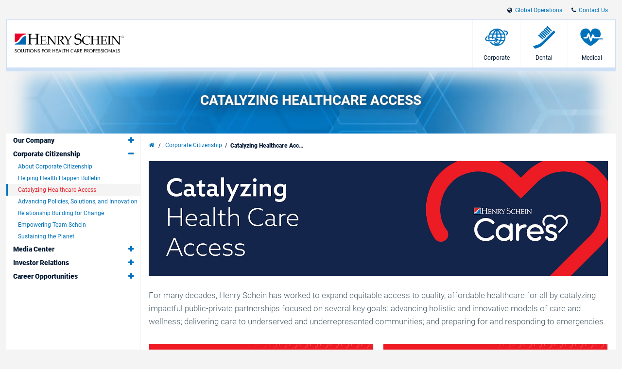

--- FILE ---
content_type: text/html; charset=utf-8
request_url: https://www.henryschein.com/us-en/Corporate/access-to-care.aspx?cdivid=corporate
body_size: 18932
content:

<!doctype html>
<html lang="en-US">
<head id="ctl00_Head1">

<!-- Begin of Analytics-->
<!-- Google Anti-flicker Script -->

<!-- End Google Anti-flicker Script -->
<script>
// akam-sw.js install script version 1.3.6
"serviceWorker"in navigator&&"find"in[]&&function(){var e=new Promise(function(e){"complete"===document.readyState||!1?e():(window.addEventListener("load",function(){e()}),setTimeout(function(){"complete"!==document.readyState&&e()},1e4))}),n=window.akamServiceWorkerInvoked,r="1.3.6";if(n)aka3pmLog("akam-setup already invoked");else{window.akamServiceWorkerInvoked=!0,window.aka3pmLog=function(){window.akamServiceWorkerDebug&&console.log.apply(console,arguments)};function o(e){(window.BOOMR_mq=window.BOOMR_mq||[]).push(["addVar",{"sm.sw.s":e,"sm.sw.v":r}])}var i="/akam-sw.js",a=new Map;navigator.serviceWorker.addEventListener("message",function(e){var n,r,o=e.data;if(o.isAka3pm)if(o.command){var i=(n=o.command,(r=a.get(n))&&r.length>0?r.shift():null);i&&i(e.data.response)}else if(o.commandToClient)switch(o.commandToClient){case"enableDebug":window.akamServiceWorkerDebug||(window.akamServiceWorkerDebug=!0,aka3pmLog("Setup script debug enabled via service worker message"),v());break;case"boomerangMQ":o.payload&&(window.BOOMR_mq=window.BOOMR_mq||[]).push(o.payload)}aka3pmLog("akam-sw message: "+JSON.stringify(e.data))});var t=function(e){return new Promise(function(n){var r,o;r=e.command,o=n,a.has(r)||a.set(r,[]),a.get(r).push(o),navigator.serviceWorker.controller&&(e.isAka3pm=!0,navigator.serviceWorker.controller.postMessage(e))})},c=function(e){return t({command:"navTiming",navTiming:e})},s=null,m={},d=function(){var e=i;return s&&(e+="?othersw="+encodeURIComponent(s)),function(e,n){return new Promise(function(r,i){aka3pmLog("Registering service worker with URL: "+e),navigator.serviceWorker.register(e,n).then(function(e){aka3pmLog("ServiceWorker registration successful with scope: ",e.scope),r(e),o(1)}).catch(function(e){aka3pmLog("ServiceWorker registration failed: ",e),o(0),i(e)})})}(e,m)},g=navigator.serviceWorker.__proto__.register;if(navigator.serviceWorker.__proto__.register=function(n,r){return n.includes(i)?g.call(this,n,r):(aka3pmLog("Overriding registration of service worker for: "+n),s=new URL(n,window.location.href),m=r,navigator.serviceWorker.controller?new Promise(function(n,r){var o=navigator.serviceWorker.controller.scriptURL;if(o.includes(i)){var a=encodeURIComponent(s);o.includes(a)?(aka3pmLog("Cancelling registration as we already integrate other SW: "+s),navigator.serviceWorker.getRegistration().then(function(e){n(e)})):e.then(function(){aka3pmLog("Unregistering existing 3pm service worker"),navigator.serviceWorker.getRegistration().then(function(e){e.unregister().then(function(){return d()}).then(function(e){n(e)}).catch(function(e){r(e)})})})}else aka3pmLog("Cancelling registration as we already have akam-sw.js installed"),navigator.serviceWorker.getRegistration().then(function(e){n(e)})}):g.call(this,n,r))},navigator.serviceWorker.controller){var u=navigator.serviceWorker.controller.scriptURL;u.includes("/akam-sw.js")||u.includes("/akam-sw-preprod.js")||u.includes("/threepm-sw.js")||(aka3pmLog("Detected existing service worker. Removing and re-adding inside akam-sw.js"),s=new URL(u,window.location.href),e.then(function(){navigator.serviceWorker.getRegistration().then(function(e){m={scope:e.scope},e.unregister(),d()})}))}else e.then(function(){window.akamServiceWorkerPreprod&&(i="/akam-sw-preprod.js"),d()});if(window.performance){var w=window.performance.timing,l=w.responseEnd-w.responseStart;c(l)}e.then(function(){t({command:"pageLoad"})});var k=!1;function v(){window.akamServiceWorkerDebug&&!k&&(k=!0,aka3pmLog("Initializing debug functions at window scope"),window.aka3pmInjectSwPolicy=function(e){return t({command:"updatePolicy",policy:e})},window.aka3pmDisableInjectedPolicy=function(){return t({command:"disableInjectedPolicy"})},window.aka3pmDeleteInjectedPolicy=function(){return t({command:"deleteInjectedPolicy"})},window.aka3pmGetStateAsync=function(){return t({command:"getState"})},window.aka3pmDumpState=function(){aka3pmGetStateAsync().then(function(e){aka3pmLog(JSON.stringify(e,null,"\t"))})},window.aka3pmInjectTiming=function(e){return c(e)},window.aka3pmUpdatePolicyFromNetwork=function(){return t({command:"pullPolicyFromNetwork"})})}v()}}();</script>
<script>
window.dataLayer = window.dataLayer || [];
</script>

<script>(function(w,d,s,l,i){w[l]=w[l]||[];w[l].push({'gtm.start':
new Date().getTime(),event:'gtm.js'});var f=d.getElementsByTagName(s)[0],
j=d.createElement(s),dl=l!='dataLayer'?'&l='+l:'';j.async=true;j.src=
'https://www.googletagmanager.com/gtm.js?id='+i+dl;f.parentNode.insertBefore(j,f);}
)(window,document,'script','dataLayer','GTM-T5F2F3R');</script>





<!-- Registration process data layer Script -->

<!-- End Registration process data layer Script -->


<!-- Google Tag Manager -->
<script>
dataLayer.push(
   {
     'loginStatus' : 'Anonymous',
     'division' : 'Corporate'
   }
);

</script>





<!-- End Google Tag Manager -->







<!-- End of Analytics -->



<title>
	Catalyzing Healthcare Access
</title>	
    <!-- Head Begin -->
    

<!-- This needs to be the first tag under Head after title to support IE compatibility mode -->
<meta http-equiv="x-ua-compatible" content="IE=edge; IE=11; IE=10; IE=9">

<meta http-equiv="content-type" content="application/xhtml+xml; charset=iso-8859-1" />


<meta name="description" content="Henry Schein has a long-standing commitment to health equity advocating for and raising awareness of the needs of underserved communities." />
<meta name="keywords" content="dental, medical, hsic, catalog, healthcare, distributor, products, supplies, sales, equipment, school, repair, financing, software, gloves, surgical, dentist, oral, continuing education, cancer, surgery, vaccines, handpiece, pharmaceutical" />
<meta name="OneWebVersion" content="9.0.0.0" />
<meta name="EndecaCategory" content="Catalyzing Healthcare Access" />
<meta name="EndecaDivisionId" content="corporate" />
<meta name="EndecaLanguage" content="us-en" />
<meta name="robots" content="index, follow" />

        

        
            <!-- Autogenerated using HTMLHeadWriterUc -->
            <script type="text/javascript" src="/us-en/script/harmony-minified.min.js?t=251113050743" ></script>
        

        

        

        

        

        
            <!-- CSS Cachebusting -->
            <link type="text/css" rel="stylesheet" href="/Css/harmony.all.bundle.min.css?t=251113050743" visible="false" />
        

        

        

        

        
        
        

    


<link rel="shortcut icon" type="image/ico" href="/corporate.ico" />
<link rel="apple-touch-icon" href="/App_Themes/Harmony/images/ico/apple-touch-icon.png" />
<link rel="apple-touch-icon" sizes="57x57" href="/App_Themes/Harmony/images/ico/apple-touch-icon-57x57.png" />
<link rel="apple-touch-icon" sizes="72x72" href="/App_Themes/Harmony/images/ico/apple-touch-icon-72x72.png" />
<link rel="apple-touch-icon" sizes="76x76" href="/App_Themes/Harmony/images/ico/apple-touch-icon-76x76.png" />
<link rel="apple-touch-icon" sizes="114x114" href="/App_Themes/Harmony/images/ico/apple-touch-icon-114x114.png" />
<link rel="apple-touch-icon" sizes="120x120" href="/App_Themes/Harmony/images/ico/apple-touch-icon-120x120.png" />
<link rel="apple-touch-icon" sizes="144x144" href="/App_Themes/Harmony/images/ico/apple-touch-icon-144x144.png" />
<link rel="apple-touch-icon" sizes="152x152" href="/App_Themes/Harmony/images/ico/apple-touch-icon-152x152.png" />
<link rel="apple-touch-icon" sizes="180x180" href="/App_Themes/Harmony/images/ico/apple-touch-icon-180x180.png" />


<!--Meta tags-->
<meta charset="utf-8" />

<!--Set initial scale to one and turn off pinch, zoom-->
<meta id="ctl00_ucHead_metaViewPort" content="user-scalable=no, width=device-width, initial-scale=1, maximum-scale=1" name="viewport"></meta>
<meta name="author" content="Henry Schein, Inc." />

<!--Apple full screen mode -->
<meta name="apple-mobile-web-app-capable" content="yes" />
<meta name="apple-mobile-web-app-status-bar-style" content="translucent black" />
<meta name="HandheldFriendly" content="true" />

<!--Windows 8 meta tags-->
<meta name="application-name" content="Henry Schein, Inc."/>
<meta name="msapplication-tooltip" content="Henry Schein, Inc." />
<meta name="msapplication-TileColor" content="0072bc"/>

<!--[if lt IE 9]>
    <script src="/App_Themes/Harmony/js/plug-ins/html5shiv.js"></script>
<![endif]-->

<!--IE font smoothing-->
<meta http-equiv="cleartype" content="on" />

<!--Turn off Dialer-->
<meta name="format-detection" content="telephone=no">

<!-- IE specific to avoid flashing on tap -->
<meta content="no" name="msapplication-tap-highlight">
    <!-- Head End -->
<link href="https://www.henryschein.com/us-en/corporate/access-to-care.aspx" rel="canonical" /><link href="../../App_Themes/Harmony/ContentStyle.min.css" type="text/css" rel="stylesheet" />
<script>(window.BOOMR_mq=window.BOOMR_mq||[]).push(["addVar",{"rua.upush":"false","rua.cpush":"true","rua.upre":"false","rua.cpre":"false","rua.uprl":"false","rua.cprl":"false","rua.cprf":"false","rua.trans":"SJ-88f671f2-17b8-4a38-8122-398aa873179e","rua.cook":"false","rua.ims":"false","rua.ufprl":"false","rua.cfprl":"true","rua.isuxp":"false","rua.texp":"norulematch","rua.ceh":"false","rua.ueh":"false","rua.ieh.st":"0"}]);</script>
                              <script>!function(e){var n="https://s.go-mpulse.net/boomerang/";if("False"=="True")e.BOOMR_config=e.BOOMR_config||{},e.BOOMR_config.PageParams=e.BOOMR_config.PageParams||{},e.BOOMR_config.PageParams.pci=!0,n="https://s2.go-mpulse.net/boomerang/";if(window.BOOMR_API_key="3DXKD-YQBST-YHQSJ-ZWK4P-J8TML",function(){function e(){if(!o){var e=document.createElement("script");e.id="boomr-scr-as",e.src=window.BOOMR.url,e.async=!0,i.parentNode.appendChild(e),o=!0}}function t(e){o=!0;var n,t,a,r,d=document,O=window;if(window.BOOMR.snippetMethod=e?"if":"i",t=function(e,n){var t=d.createElement("script");t.id=n||"boomr-if-as",t.src=window.BOOMR.url,BOOMR_lstart=(new Date).getTime(),e=e||d.body,e.appendChild(t)},!window.addEventListener&&window.attachEvent&&navigator.userAgent.match(/MSIE [67]\./))return window.BOOMR.snippetMethod="s",void t(i.parentNode,"boomr-async");a=document.createElement("IFRAME"),a.src="about:blank",a.title="",a.role="presentation",a.loading="eager",r=(a.frameElement||a).style,r.width=0,r.height=0,r.border=0,r.display="none",i.parentNode.appendChild(a);try{O=a.contentWindow,d=O.document.open()}catch(_){n=document.domain,a.src="javascript:var d=document.open();d.domain='"+n+"';void(0);",O=a.contentWindow,d=O.document.open()}if(n)d._boomrl=function(){this.domain=n,t()},d.write("<bo"+"dy onload='document._boomrl();'>");else if(O._boomrl=function(){t()},O.addEventListener)O.addEventListener("load",O._boomrl,!1);else if(O.attachEvent)O.attachEvent("onload",O._boomrl);d.close()}function a(e){window.BOOMR_onload=e&&e.timeStamp||(new Date).getTime()}if(!window.BOOMR||!window.BOOMR.version&&!window.BOOMR.snippetExecuted){window.BOOMR=window.BOOMR||{},window.BOOMR.snippetStart=(new Date).getTime(),window.BOOMR.snippetExecuted=!0,window.BOOMR.snippetVersion=12,window.BOOMR.url=n+"3DXKD-YQBST-YHQSJ-ZWK4P-J8TML";var i=document.currentScript||document.getElementsByTagName("script")[0],o=!1,r=document.createElement("link");if(r.relList&&"function"==typeof r.relList.supports&&r.relList.supports("preload")&&"as"in r)window.BOOMR.snippetMethod="p",r.href=window.BOOMR.url,r.rel="preload",r.as="script",r.addEventListener("load",e),r.addEventListener("error",function(){t(!0)}),setTimeout(function(){if(!o)t(!0)},3e3),BOOMR_lstart=(new Date).getTime(),i.parentNode.appendChild(r);else t(!1);if(window.addEventListener)window.addEventListener("load",a,!1);else if(window.attachEvent)window.attachEvent("onload",a)}}(),"".length>0)if(e&&"performance"in e&&e.performance&&"function"==typeof e.performance.setResourceTimingBufferSize)e.performance.setResourceTimingBufferSize();!function(){if(BOOMR=e.BOOMR||{},BOOMR.plugins=BOOMR.plugins||{},!BOOMR.plugins.AK){var n="true"=="true"?1:0,t="",a="aofwufqxhwvhe2l6c5yq-f-6bd208b11-clientnsv4-s.akamaihd.net",i="false"=="true"?2:1,o={"ak.v":"39","ak.cp":"712490","ak.ai":parseInt("460713",10),"ak.ol":"0","ak.cr":10,"ak.ipv":4,"ak.proto":"h2","ak.rid":"5057df02","ak.r":47376,"ak.a2":n,"ak.m":"a","ak.n":"essl","ak.bpcip":"3.139.106.0","ak.cport":39120,"ak.gh":"23.200.85.115","ak.quicv":"","ak.tlsv":"tls1.3","ak.0rtt":"","ak.0rtt.ed":"","ak.csrc":"-","ak.acc":"","ak.t":"1769871217","ak.ak":"hOBiQwZUYzCg5VSAfCLimQ==ogI2Qvhti7FOMuIdOe6iq/nMveENdGZMaYebwe0Zloyq/dumeOOrPBzy3M1ABzhxv2ER/3ev24FPxhY1GOEGZ2fjbV1TcLc8YFzOON3WicLDjXgu6txlXrtv+iOINDSFKHnEgs+F9YrFRLtg8n+DZGUz9Csm/5XyxmD2I7AhXVYTUPcJX9AJm6PggbLP0rRPKTgMXrGxazJkObopRnWkUibw8FXmVZABBSOGxzcXuncTlhOR8GSFOFiN/fPBFZtXKGFTDRtWWxYtVclrmhX+4B0vtLzGRQgOhs8zkEPkWR5VputRd2E1f141Hppw2020TYfcvgAUpSdarqqfqUiSUsXoK7ABQEllnFWyxUUCaHCnYn0w7w1gjDYAklsl/e3PqY8o/W0y8hEY9AeUbE1IWMCDYSPzxi1vf+eLcE5iXzw=","ak.pv":"199","ak.dpoabenc":"","ak.tf":i};if(""!==t)o["ak.ruds"]=t;var r={i:!1,av:function(n){var t="http.initiator";if(n&&(!n[t]||"spa_hard"===n[t]))o["ak.feo"]=void 0!==e.aFeoApplied?1:0,BOOMR.addVar(o)},rv:function(){var e=["ak.bpcip","ak.cport","ak.cr","ak.csrc","ak.gh","ak.ipv","ak.m","ak.n","ak.ol","ak.proto","ak.quicv","ak.tlsv","ak.0rtt","ak.0rtt.ed","ak.r","ak.acc","ak.t","ak.tf"];BOOMR.removeVar(e)}};BOOMR.plugins.AK={akVars:o,akDNSPreFetchDomain:a,init:function(){if(!r.i){var e=BOOMR.subscribe;e("before_beacon",r.av,null,null),e("onbeacon",r.rv,null,null),r.i=!0}return this},is_complete:function(){return!0}}}}()}(window);</script></head>
<body id="SocialResponsibility" onload="" class="hs-page hs-page-corporate">
	
    <!-- Google Tag Manager (noscript) -->
<noscript><iframe src="https://www.googletagmanager.com/ns.html?id=GTM-T5F2F3R"
height="0" width="0" style="display:none;visibility:hidden"></iframe></noscript>
<!-- End Google Tag Manager (noscript) -->

    <form method="post" action="./access-to-care.aspx?cdivid=corporate" id="aspnetForm" novalidate="">
<div>
<input type="hidden" name="ctl00_ScriptManager_TSM" id="ctl00_ScriptManager_TSM" value="" />
<input type="hidden" name="__EVENTTARGET" id="__EVENTTARGET" value="" />
<input type="hidden" name="__EVENTARGUMENT" id="__EVENTARGUMENT" value="" />
<input type="hidden" name="__VIEWSTATE" id="__VIEWSTATE" value="/[base64]/[base64]/dD0yNTExMTMwNTA3NDMiIHZpc2libGU9ImZhbHNlIiAvPg0KICAgICAgICAgICAgPGxpbmsgdHlwZT0idGV4dC9jc3MiIHJlbD0ic3R5bGVzaGVldCIgaHJlZj0iL0Nzcy9oYXJtb255LnJlZGxlZnRuYXYuYnVuZGxlLm1pbi5jc3M/[base64]/[base64]/dD0yNTExMTMwNTA3NDMiIHZpc2libGU9ImZhbHNlIiAvPg0KICAgICAgICAgICAgPGxpbmsgdHlwZT0idGV4dC9jc3MiIHJlbD0ic3R5bGVzaGVldCIgaHJlZj0iL0Nzcy9idWRnZXQtZGVudGFsLnJlZGxlZnRuYXYuYnVuZGxlLm1pbi5jc3M/[base64]/[base64]" />
</div>

<script type="text/javascript">
//<![CDATA[
var theForm = document.forms['aspnetForm'];
function __doPostBack(eventTarget, eventArgument) {
    if (!theForm.onsubmit || (theForm.onsubmit() != false)) {
        theForm.__EVENTTARGET.value = eventTarget;
        theForm.__EVENTARGUMENT.value = eventArgument;
        theForm.submit();
    }
}
//]]>
</script>


<script src="/WebResource.axd?d=6nWWDwglDVDt5jafTLu7ClPkRfoti0h_BYmtL9IqxNNtJrcNJBjsV0EPVZK6OGQCCFR0m1GVJtmwJ6SKPzvvfEF95lM1&amp;t=638901392248157332" type="text/javascript"></script>

<script> var gIsUserAcceptanceCookieEnabled="false" </script>
<script type="text/javascript">
//<![CDATA[
var _uiConfig = {
inDevelopmentMode: false,
richRelevanceIsActive: false,
backOrderProductReviewIsActive: false,
backOrderProductModalUrl: '/us-en/Shopping/BackOrderProductReview.aspx',
pageHeaderAnimation: true,
isHarmony: true,
isMDMEnabled: true,
openProductsInPopup: true,
isCrawler: false,
priceMod: "pre",
currentCountryCode: 'us',
zones: undefined,
harmonyLoaderHeader: 'Loading',
harmonyLoaderSubHeader: 'Please wait',
isTSM: 'false',
isTermsAndConditionsOnCheckoutEnabled: 'true',
isGTMEnabled: true ,
isGA3Enabled: true ,
maxAllowedProductsForVariableQuantity: 250
}
//]]>
</script>
<script>$(document).ready(function() { $('li.invoice-email-highligth-menu').removeClass('invoice-email-highligth-menu'); });</script>
<script type="text/javascript">
//<![CDATA[
var _division = 'corporate';var _divisionName = 'Corporate';var _catalogName = 'B_DENTAL';var _endecaCatalogName = 'DENTAL';var _culture = 'us-en';var _isDefaultCulture = 'True';var _persistFeaturebarAction = 'False';var _isPriceBlocked = 'False';var _isEnhancedEcomEnabled = 'False';var _ajaxPriceProductCount = '0';var _domainShardingForJSONRequests= '';var _isCallingFromCMS = 'False';var _isVivaLearningEnabled = 'False';var _vivaLearningLink = 'https://appapi.vivarep.com/api/GetBuyPage//en';var _currencySymbol = '$';var _isAuthenticated = 'False';var _uId = '{e662dcd9-27d5-44e8-86df-f70e4eafce0f}';var _domain = 'https://www.henryschein.com/';var _showPriceToAnonymousUserFromCMS = 'False';var _n = '1nvbHRUVyIlbubRENjXPyj5XOmAa1iQVBJW1gUMSUcM=';var _canPrice = 'False';var _canAddToCart = 'False';var _isMDMEnabled = 'True';var _browseSupply_ContShoppingKey = '';var _getLogOutUrl = 'https://www.henryschein.com/us-en/Profiles/Logout.aspx';var _getPunchOutEndSessionPageUrl = 'https://www.henryschein.com/us-en/PunchOut/PunchOutEndSession.aspx';var _showProductCompare = 'True';var _isFullPage = 'false';var _professionalDisclaimerEnabled = 'false';var _isGA4Enabled = 'false';var _currency = '';var _listNameForShoppingList = '';var _listNameForShoppingCart = '';var _listNameForProductList = '';var _pageTypeGA4 = 'Others';//]]>
</script>

<script src="/Telerik.Web.UI.WebResource.axd?_TSM_HiddenField_=ctl00_ScriptManager_TSM&amp;compress=1&amp;_TSM_CombinedScripts_=%3b%3bSystem.Web.Extensions%2c+Version%3d4.0.0.0%2c+Culture%3dneutral%2c+PublicKeyToken%3d31bf3856ad364e35%3aen-US%3aa8328cc8-0a99-4e41-8fe3-b58afac64e45%3aea597d4b%3ab25378d2" type="text/javascript"></script>
<div>

	<input type="hidden" name="__VIEWSTATEGENERATOR" id="__VIEWSTATEGENERATOR" value="6A0E0EC5" />
</div>
        <script type="text/javascript">
//<![CDATA[
Sys.WebForms.PageRequestManager._initialize('ctl00$ScriptManager', 'aspnetForm', [], [], [], 90, 'ctl00');
//]]>
</script>
      
        <div class="limit">
            <div class="hs-slider slide-mobile-menu">
                <!-- Slide Menu-->
                <div class="nocrawler">
                    <section class="panel first">
                        <div class="mobile-menu selected panel-content" data-role="menu">
                            <section data-role="menu">
                                <h1 class="slide-title">Corporate</h1>
                                <nav class="sub-menu">
                                    <ul class="hs-accordion indented-menu"  data-clone="cloned-menu-All">
<li>
<h2 class=" heading ">
Our Company</h2>
<ul class="content">
<li ><a href="/us-en/Corporate/AboutUs.aspx?id=2"  onclick="CreateDataLayerForOutboundLinks(this)" >About Henry Schein</a></li><li ><a href="https://www.henryschein.com/us-en/Corporate/Divisions.aspx?hsi_domain=www.henryschein.com&hsi_locale=us-en"  onclick="CreateDataLayerForOutboundLinks(this)" >Henry Schein at a Glance</a></li><li ><a href="https://www.henryschein.com/us-en/Corporate/executive-management.aspx?hsi_domain=www.henryschein.com&hsi_locale=us-en"  onclick="CreateDataLayerForOutboundLinks(this)" >Executive Management</a></li><li ><a href="https://www.henryschein.com/us-en/Corporate/BoardDirectors.aspx?hsi_domain=www.henryschein.com&hsi_locale=us-en"  onclick="CreateDataLayerForOutboundLinks(this)" >Board of Directors</a></li><li ><a href="https://www.henryschein.com/us-en/Corporate/Culture.aspx?hsi_domain=www.henryschein.com&hsi_locale=us-en"  onclick="CreateDataLayerForOutboundLinks(this)" >Our Culture</a></li><li ><a href="https://www.henryschein.com/us-en/Corporate/OurHistory.aspx?hsi_domain=www.henryschein.com&hsi_locale=us-en"  onclick="CreateDataLayerForOutboundLinks(this)" >Our History</a></li><li  class=" ellipsis"><a href="https://www.henryschein.com/us-en/Corporate/MissionStatement.aspx?hsi_domain=www.henryschein.com&hsi_locale=us-en"  onclick="CreateDataLayerForOutboundLinks(this)" >Mission Statement & Corporate Charter</a></li><li ><a href="javascript:BrowseWindow('https://www.henryschein.com/us-en/CountrySelector.aspx', 1, '_new', '520', '602');"  onclick="CreateDataLayerForOutboundLinks(this)" >Global Operations</a></li><li  class=" ellipsis"><a href="https://www.henryschein.com/us-en/Corporate/Solutions.aspx?hsi_domain=www.henryschein.com&hsi_locale=us-en"  onclick="CreateDataLayerForOutboundLinks(this)" >Solutions from Henry Schein</a></li><li  class=" ellipsis"><a href="http://investor.henryschein.com/corporate-governance/highlights?hsi_domain=www.henryschein.com&hsi_locale=us-en"  onclick="CreateDataLayerForOutboundLinks(this)" >Corporate Governance Highlights</a></li><li ><a href="https://www.henryschein.com/us-en/Corporate/tariffupdates.aspx?hsi_domain=www.henryschein.com&hsi_locale=us-en"  onclick="CreateDataLayerForOutboundLinks(this)" >Tariff Resources</a></li></ul>
</li>
<li>
<h2 class=" heading ">
Corporate Citizenship</h2>
<ul class="content">
<li  class=" ellipsis"><a  class=" ellipsis" href="https://www.henryschein.com/us-en/Corporate/SocialResponsibility.aspx?hsi_domain=www.henryschein.com&hsi_locale=us-en" onclick="CreateDataLayerForOutboundLinks(this)">About Corporate Citizenship</a></li>
<li  class=" ellipsis"><a href="/us-en/corporate/helping-health-happen-bulletin.aspx"  onclick="CreateDataLayerForOutboundLinks(this)" >Helping Health Happen Bulletin</a></li><li  class=" ellipsis"><a class="selected  ellipsis" href="https://www.henryschein.com/us-en/Corporate/access-to-care.aspx?hsi_domain=www.henryschein.com&hsi_locale=us-en"  onclick="CreateDataLayerForOutboundLinks(this)" >Catalyzing Healthcare Access</a></li><li  class=" ellipsis"><a href="/us-en/corporate/advancing-policies-solutions-innovation.aspx"  onclick="CreateDataLayerForOutboundLinks(this)" >Advancing Policies, Solutions, and Innovation</a></li><li  class=" ellipsis"><a href="/us-en/Corporate/reinforcing-relationships.aspx"  onclick="CreateDataLayerForOutboundLinks(this)" >Relationship Building for Change</a></li><li ><a href="https://www.henryschein.com/us-en/Corporate/team-schein.aspx?hsi_domain=www.henryschein.com&hsi_locale=us-en"  onclick="CreateDataLayerForOutboundLinks(this)" >Empowering Team Schein</a></li><li ><a href="https://www.henryschein.com/us-en/Corporate/Environment.aspx?hsi_domain=www.henryschein.com&hsi_locale=us-en"  onclick="CreateDataLayerForOutboundLinks(this)" >Sustaining the Planet</a></li></ul>
</li>
<li>
<h2 class=" heading ">
Media Center</h2>
<ul class="content">
<li ><a href="https://news.henryschein.com/overview/default.aspx"  onclick="CreateDataLayerForOutboundLinks(this)" >Our Stories</a></li><li ><a href="https://news.henryschein.com/press-releases/default.aspx"  onclick="CreateDataLayerForOutboundLinks(this)" >Press Releases</a></li><li ><a href="https://news.henryschein.com/contacts/default.aspx?hsi_domain=www.henryschein.com&hsi_locale=us-en"  onclick="CreateDataLayerForOutboundLinks(this)" >Press Contacts</a></li><li ><a href="https://news.henryschein.com/in-the-news/default.aspx?hsi_domain=www.henryschein.com&hsi_locale=us-en"  onclick="CreateDataLayerForOutboundLinks(this)" >In the News</a></li><li ><a href="https://news.henryschein.com/press-kit/henry-schein-overview/default.aspx?hsi_domain=www.henryschein.com&hsi_locale=us-en"  onclick="CreateDataLayerForOutboundLinks(this)" >Media Resources</a></li><li ><a href="https://news.henryschein.com/relyonhenryschein/default.aspx?hsi_domain=www.henryschein.com&hsi_locale=us-en"  onclick="CreateDataLayerForOutboundLinks(this)" >Rely On Henry Schein</a></li></ul>
</li>
<li>
<h2 class=" heading ">
Investor Relations</h2>
<ul class="content">
<li ><a  href="http://investor.henryschein.com?hsi_domain=www.henryschein.com&hsi_locale=us-en" onclick="CreateDataLayerForOutboundLinks(this)">About Investor Relations</a></li>
<li ><a href="https://investor.henryschein.com/investor-presentations"  onclick="CreateDataLayerForOutboundLinks(this)" >Investor Presentations</a></li><li ><a href="https://investor.henryschein.com/webcasts?hsi_domain=www.henryschein.com&hsi_locale=us-en"  onclick="CreateDataLayerForOutboundLinks(this)" >Webcasts</a></li><li ><a href="http://investor.henryschein.com/press-releases?id=1&hsi_domain=www.henryschein.com&hsi_locale=us-en"  onclick="CreateDataLayerForOutboundLinks(this)" >Press Releases</a></li><li ><a href="https://investor.henryschein.com/financials-filings?hsi_domain=www.henryschein.com&hsi_locale=us-en"  onclick="CreateDataLayerForOutboundLinks(this)" >Financials & Filings</a></li><li ><a href="https://investor.henryschein.com/quarterly-results"  onclick="CreateDataLayerForOutboundLinks(this)" >Quarterly Results</a></li><li ><a href="https://investor.henryschein.com/proxy-annual-reports"  onclick="CreateDataLayerForOutboundLinks(this)" >Proxy & Annual Reports</a></li><li ><a href="https://investor.henryschein.com/esg"  onclick="CreateDataLayerForOutboundLinks(this)" >ESG</a></li><li ><a href="https://investor.henryschein.com/stock-information"  onclick="CreateDataLayerForOutboundLinks(this)" >Stock Information</a></li><li ><a href="https://investor.henryschein.com/contact-us"  onclick="CreateDataLayerForOutboundLinks(this)" >Contact Us</a></li><li ><a href="http://investor.henryschein.com/email-alerts?hsi_domain=www.henryschein.com&hsi_locale=us-en"  onclick="CreateDataLayerForOutboundLinks(this)" >E-mail Alerts</a></li></ul>
</li>
<li>
<h2 class=" heading ">
Career Opportunities</h2>
<ul class="content">
<li  class=" ellipsis"><a  class=" ellipsis" href="https://www.henryschein.com/us-en/Corporate/Career/Default.aspx?hsi_domain=www.henryschein.com&hsi_locale=us-en" onclick="CreateDataLayerForOutboundLinks(this)">About Career Opportunities</a></li>
<li ><a  href="https://www.henryschein.com/us-en/Corporate/Career/JobSearch.aspx?id=1&hsi_domain=www.henryschein.com&hsi_locale=us-en" onclick="CreateDataLayerForOutboundLinks(this)">Job Search</a></li>
</ul>
</li>
</ul>

                                </nav>
                            </section>
                        </div>
                        <div class="mobile-menu panel-content" data-role="menu-dental">
                            <h1 class="slide-title">Dental</h1>
                            <nav class="sub-menu">
                                <div class="hs-accordion" data-clone="cloned-menu-dental">
                                    <label for="dental-menu" class="pinned-heading bg-secondary">Select a Dental specialty site that best fits your needs<i class="fa fa-close pull-right"></i></label>
                                    
<ul class="content expanded">
<li class="link-hint">
<a href="/us-en/dental/c/browsesupplies" >
Browse Supplies</a>
</li>
<li class="link-hint">
<a href="/us-en/dental/default.aspx?did=dental&stay=1&id=dental" >
About Henry Schein Dental</a>
</li>
<li class="link-hint">
<a href="/us-en/Profiles/MyAccount.aspx?cdivid=dental" >
My Account</a>
</li>
<li class="link-hint">
<a href="/us-en/Orders/OrderStatus.aspx?cdivid=dental" >
Order Tracking</a>
</li>
<li class="link-hint">
<a href="/us-en/Olp/AccountSummary.aspx?cdivid=dental" >
Make Payment</a>
</li>
<li class="link-hint">
<a href="/us-en/dental/equipment-technology/dental-equipment.aspx?cdivid=dental" >
Large Equipment & Technology</a>
</li>
<li class="link-hint">
<a href="/us-en/dental/events-education/about-events-education.aspx?cdivid=dental" >
Education & Events</a>
</li>
<li class="link-hint">
<a href="/us-en/dental/business-solutions/about-business-solutions.aspx?cdivid=dental" >
Practice Services</a>
</li>
<li class="link-hint">
<a href="/us-en/dental/practice-management-software/about-practice-management-software.aspx?cdivid=dental" >
Practice Management Software</a>
</li>
<li class="link-hint">
<a href="/us-en/dental/in-office-service-repairs/about-in-office-service-repairs.aspx?cdivid=dental" >
In-Office Service & Repairs</a>
</li>
<li class="link-hint">
<a href="/us-en/specialmarkets/Default.aspx?did=specialmarkets_d" >
Henry Schein Special Markets</a>
</li>
<li class="link-hint">
<a href="/us-en/zahn/home.aspx?did=zahn" >
Zahn Dental Laboratories</a>
</li>
<li class="link-hint">
<a href="/us-en/international/Default.aspx?did=international_d" >
Henry Schein International</a>
</li>
</ul>


                                </div>
                            </nav>
                        </div>

                        <div class="mobile-menu panel-content" data-role="menu-medical">
                            <h1 class="slide-title">Medical</h1>
                            <nav class="sub-menu">

                                <div class="hs-accordion" data-clone="cloned-menu-medical">
                                    <label for="medical-menu" class="pinned-heading bg-secondary">Select a Medical specialty site that best fits your needs<i class="fa fa-close pull-right"></i></label>
                                    
<ul class="content expanded">
<li class="link-hint">
<a href="/us-en/medical/default.aspx?did=medical&stay=1&id=medical" >
Henry Schein Medical<span>A Henry Schein Company</span>
</a>
</li>
<li class="link-hint">
<a href="/us-en/medical/home.aspx?did=medical&id=medical" >
Shop Our Specials<span>Start shopping today</span>
</a>
</li>
<li class="link-hint">
<a href="/us-en/medical/c/browsesupplies" >
Browse Supplies<span>Learn more about our robust product portfolio</span>
</a>
</li>
<li class="link-hint">
<a href="/us-en/medical/about-henry-schein-medical/about-henry-schein-medical.aspx?cdivid=medical" >
Who We Are<span>Dedicated to servicing a range of medical providers</span>
</a>
</li>
<li class="link-hint">
<a href="/us-en/medical/about-henry-schein-medical/what-we-offer.aspx?cdivid=medical" >
What We Offer<span>Partner with us for strategic growth</span>
</a>
</li>
<li class="link-hint">
<a href="/us-en/medical/solutions-services/about-solutions-services.aspx?cdivid=medical" >
Solutions & Services<span>Explore how we bring technology and expertise to health care</span>
</a>
</li>
<li class="link-hint">
<a href="/us-en/medical/Contact.aspx?cdivid=medical#International" >
Henry Schein International<span>Connect with us worldwide</span>
</a>
</li>
<li class="link-hint">
<a href="/us-en/medical/resource-center/coronavirus.aspx?cdivid=medical" >
Education & Events<span>Visit our educational resource center</span>
</a>
</li>
</ul>


                                </div>
                            </nav>
                        </div>                        
                        <a href="#" class="slide-mobile-close"><i class="fa fa-close"></i></a>
                    </section>
                </div>
                <!-- end slide menu-->

                <!-- Main body-->
                <section class="panel last">

                    <!--Site Theme-->
                    <div id="ctl00_ucDivisionThemeSelections_pnlLoadControls" class="hs-site-theme">
	

<!-- Do not change styles here -->   
<style type="text/css">@media (max-width:600px){.theme-banner img{width:100%}}.theme-banner{line-height:0;text-align:center}.theme-wrapper{display:none}</style>

<!-- To schedule theme banners. specify the StartDate and EndDate. Ensure you have a unique div id to enable showing the banner with utm 'bannerid=' 
id for the <a> should always be "cl_theme_banner"  -->
   
<!-- DateTime format: new DateTime(2024, 10, 7, 0, 0, 0) : 2024 = year, 10 = month, 7 = day, "0, 0, 0" = time (military)... -->   


</div>


                    <!-- Pre-Header Content-->
                    <section class="container pre-header pad-right medium-above">
                        
<!-- Begin LanguageSelectoryUc.ascx -->




<div id="ctl00_ucLanguageSelector_pnlStandard">
	
    
    <ul class="inline large">
        <!-- Breadcrumb-->
        
        <!-- Language selector-->
        <li class="x-small">
            
            <span class="info">
                
            </span>
            
        </li>

        <span id="ctl00_ucLanguageSelector_span_HeaderGlobalOperation" class="HeaderGlobalOperation">
            <!-- Global Operations selector-->
            <li class="x-small">
                <i class="fa fa-globe"></i>
                <span class="info"><a href="javascript:BrowseWindow('https://www.henryschein.com/us-en/CountrySelector.aspx', 1, '_new', '520', '602');">Global Operations</a></span>
            </li>
        </span>

        <!-- Contact-->
        <li class="x-small margin-left">
            <i class="fa fa-phone item-icon"></i>
            <a id="ctl00_ucLanguageSelector_hlkContactUs" href="/us-en/Contact.aspx">Contact Us</a>
        </li>
        <!-- Help-->
        
    </ul>
    
</div>
<!-- End LanguageSelectoryUc.ascx -->

                    </section>
                    <!-- End Pre-Header Content-->
                    <!--Header-->
                    <header class="hs-header container">
                        <!-- Page Header Begin -->
                        <div class="nocrawler">
                            
        <nav class="main-menu menu-global">

            <!--Start row-->
            <div class="nav-items">
                <section class="hs-logo">
                    <h1 class="logo">
                        <a href="/us-en/global.aspx">
                        <img src="/us-en/images/logos/henry-schein-logo-global.svg" alt="Henry Schein" /></a>
                    </h1>
                </section>
                <!--end left side-->

                <section class="hs-small-logo">
                    <h1 class="logo-small">
                        <a href="/us-en/global.aspx">
                            <img src="/App_Themes/Harmony/images/hs-small-logo.png" alt="Henry Schein" /></a>
                    </h1>
                </section>

                <section class="primary-menu">
                    <ul>
                        <li class="only-on-hang-around">
                            <a class="item last smooth-scroll" href="#top">
                                <i class="fa fa-long-arrow-up"></i>
                                <span class="menu-title">Back to top</span>
                            </a>
                        </li>
                                                <li>
                            <!--Medical-->
                            <input id="medical-menu" type="checkbox" class="hidden" />
                            <div class="item phablet-above" data-color="#ed1c24">
                                <label for="medical-menu">
                                    <img src="/us-en/images/corporate/global-icons-medical-s.svg" alt="Medical" class="corporate-icon" />
                                    <span class="menu-title">Medical</span>
                                </label>
                                <section class="sub-menu cloned-menu-medical pinned-menu"></section>
                            </div>

                            <!--Menu mobile Icon-->
                            <a class="item phablet-below mobile-menu-trigger" data-role="menu-medical" href="#">
                                <img src="/us-en/images/corporate/global-icons-medical-s.svg" alt="Medical" class="corporate-icon" />
                                <span class="menu-title">Medical</span>
                            </a>
                        </li>                        
                        <li>
                            <!--Dental-->
                            <input id="dental-menu" type="checkbox" class="hidden" />
                            <div class="item phablet-above" data-color="#0072bc">
                                <label for="dental-menu">
                                    <img src="/us-en/images/corporate/global-icons-dental-s.svg" alt="Dental" class="corporate-icon" />
                                    <span class="menu-title">Dental</span>
                                </label>
                                <section class="sub-menu cloned-menu-dental pinned-menu"></section>
                            </div>
                            <!-- end Dental-->


                            <!--Menu mobile Icon-->
                            <a class="item phablet-below mobile-menu-trigger" data-role="menu-dental" href="#">
                                <img src="/us-en/images/corporate/global-icons-dental-s.svg" alt="Dental" class="corporate-icon" />
                                <span class="menu-title">Dental</span>
                            </a>
                        </li>
                        <li>
                            <!--Menu-->
                            <input id="primary-menu-trigger" type="checkbox" class="hidden" />
                            <div class="item phablet-above">
                                <label class="" for="primary-menu-trigger">
                                    <img src="/us-en/images/corporate/global-icons-corporate-s.svg" alt="Corporate" class="corporate-icon" />
                                    <span class="menu-title">Corporate</span>
                                </label>
                                <section class="sub-menu cloned-menu-All"></section>
                            </div>
                            <!-- end Menu-->

                            <!--Menu mobile Icon-->
                            <a class="item phablet-below mobile-menu-trigger" data-peak="true" data-role="menu" href="#">
                                <img src="/us-en/images/corporate/global-icons-corporate-s.svg" alt="Corporate" class="corporate-icon" />
                                <span class="menu-title">Corporate</span>
                                <h1 class="pinned-heading"><i class="fa fa-navicon"></i> Corporate</h1>
                            </a>

                        </li>
                    </ul>
                </section>
                <!--end right side-->
            </div>
            <!--end row-->

        </nav>
        <!--end nav-->
    
                        </div>
                        <!--Page Title-->
                        
                        <!--Page Title-->
                        <div>
<section>
<div class="page-title contract centered ">
<img src="/us-en/images/Corporate/pageheader/default.png" alt="Catalyzing Healthcare Access" class="header-img"><h1 class="title">Catalyzing Healthcare Access</h1>
</div>
</section>
</div>
                        <!-- Page Header End -->
                    </header>
                    <!--end header-->

                    <!--Start Page-->
                    <main class="container contents">
                        
                            <div class="nocrawler">
                                <aside class="sub-menu sidebar primary">
                                        
<!--Sub-menu-->

<div class="nocrawler">
    
<ul>
<li>
<h1 class="heading top" id="sidebar-trigger">Corporate Citizenship</h1>
</li>
</ul>
<div id="sidebar-menu" class="hs-slider sub-menu-items">
<div class="panel left cloned-menu-All" data-prepend="true">
</div>
<div class="panel right section-menu hs-accordion  dashboard-menu">
<figure class="section-img">
<img src="/us-en/images/corporate/pageheader/default.png"  alt="Corporate Citizenship"/>
</figure>
<ul class="content expanded">
<li  class=" ellipsis"><a  class=" ellipsis" href="https://www.henryschein.com/us-en/Corporate/SocialResponsibility.aspx?hsi_domain=www.henryschein.com&hsi_locale=us-en" onclick="CreateDataLayerForOutboundLinks(this)">About Corporate Citizenship</a></li>
<li  class=" ellipsis"><a href="/us-en/corporate/helping-health-happen-bulletin.aspx"  onclick="CreateDataLayerForOutboundLinks(this)" >Helping Health Happen Bulletin</a></li><li  class=" ellipsis"><a class="selected  ellipsis" href="https://www.henryschein.com/us-en/Corporate/access-to-care.aspx?hsi_domain=www.henryschein.com&hsi_locale=us-en"  onclick="CreateDataLayerForOutboundLinks(this)" >Catalyzing Healthcare Access</a></li><li  class=" ellipsis"><a href="/us-en/corporate/advancing-policies-solutions-innovation.aspx"  onclick="CreateDataLayerForOutboundLinks(this)" >Advancing Policies, Solutions, and Innovation</a></li><li  class=" ellipsis"><a href="/us-en/Corporate/reinforcing-relationships.aspx"  onclick="CreateDataLayerForOutboundLinks(this)" >Relationship Building for Change</a></li><li ><a href="https://www.henryschein.com/us-en/Corporate/team-schein.aspx?hsi_domain=www.henryschein.com&hsi_locale=us-en"  onclick="CreateDataLayerForOutboundLinks(this)" >Empowering Team Schein</a></li><li ><a href="https://www.henryschein.com/us-en/Corporate/Environment.aspx?hsi_domain=www.henryschein.com&hsi_locale=us-en"  onclick="CreateDataLayerForOutboundLinks(this)" >Sustaining the Planet</a></li></ul>
</div>
</div>
<section class="taggedAds hidden" data-zone-number="37"><div class="row"><div class="hs-widget col-1"><h4 style="padding-left: 0.75em" class="bold">Just For You</h4><div data-zone ="37" data-Column="1"  data-classes="no-animate pad-bottom" data-tags="justforyou" data-type="carousel"></div></div></div></section>
<div data-zone ="37" data-column="1" data-classes="no-animate pad-bottom" data-type="hybrid"></div>


</div>
<!--end sub-menu-->

                                    </aside>
                            </div>
                            
                        
                        <!--Page Content-->
                        <div class="page-content expand">
                           <div id="ctl00_divBreadCrumb" class="breadcrumb">
                            

<ol style="list-style: none" itemscope itemtype="http://schema.org/BreadcrumbList">
    <li itemprop="itemListElement" itemscope itemtype="http://schema.org/ListItem" class="first">
        <a itemprop="item" href="https://www.henryschein.com/us-en/Corporate/Default.aspx?did=Corporate">
            <i itemprop="name" content="Corporate Home" class="fa fa-home"></i>
        </a>
        <meta itemprop="position" content="1" />
    </li>
    <li id="ctl00_ucBreadCrumbs_liHomeVr" class="vr">/</li>
    <li itemprop="itemListElement" itemscope itemtype="http://schema.org/ListItem"><a itemprop="item" href='/us-en/Corporate/SocialResponsibility.aspx'><span itemprop="name">Corporate Citizenship</span></a><meta itemprop="position" content="2" /></li><li class="vr">/</li><li itemprop="itemListElement" itemscope itemtype="http://schema.org/ListItem" class="last"><span itemprop="name">Catalyzing Healthcare Access</span><meta itemprop="item" content="https://www.henryschein.com/us-en/Corporate/access-to-care.aspx?cdivid=corporate" /><meta itemprop="position" content="3" /></li> 
</ol>


<script>
    $(function () {
        //check if there are any products in the shopping list
        if ($("li.product").length == 0) {
            $("a .fa-barcode").parent().remove();
        }

    });
</script>
 
<!--//Breadcrumb-->
                            
                           </div>
                            
                            <div class="body-copy">
									
   
   <style>
 @media screen and (min-width:500px) and (max-width:735px){.hero-heading{font-size:1.75rem!important;line-height:2rem!important}
}@media screen and (max-width:499px){.hero-heading{font-size:1.5rem!important;line-height:1.75rem!important}
}@font-face{font-family:"Azo Sans";src:url('/us-en/images/corporate/AzoSans-Regular.ttf') format('truetype')}
span.azo{font-family:"Azo Sans",Roboto,Arial}
.hero-section{width:auto;position:relative;border-bottom:4px solid #13254b;}
.heading-wrapper{padding:1em 2vw}
.abs-image{position:absolute;width:100%;height:100%;background:url(/us-en/images/corporate/CARES-bg.jpg);background-size:cover;background-position-x:right;background-position-y:top}
.body-copy h2.hero-heading{font-size:2rem;line-height:2.25rem;color:#ffffff!important;margin-bottom:0em!important;font-weight:400 !important;position:relative;z-index:2} 
.trevor-widget {border: 1px solid #eee}
      .widget-2{display: flex; position: relative; height: auto;}

    </style>
   
   <div class="row">
      <div class="col-1">
         <div>
            <picture>
               <source srcset="/us-en/images/corporate/25HC4192_CARES_p1-800.jpg" media="(max-width: 800px)" />
               <img src="/us-en/images/corporate/25HC4192_CARES_p1-1600.jpg" alt="Catalyzing Healthcare Access" /> </picture>
         </div>
      </div>
   </div>
	
	
	
   <div class="row">
      <div class="col-1 no-margin-bottom">
         <p class="intro-text no-margin-bottom">For many decades, Henry Schein has worked to expand equitable access to quality, affordable healthcare for all by catalyzing impactful public-private partnerships focused on several key goals: advancing holistic and innovative models of care and wellness; delivering care to underserved and underrepresented communities; and preparing for and responding to emergencies.</p>
      </div>
   </div>
   <div class="row pad-top">
      <div class="col-2">
         <div class="hero-section margin-bottom margin-top hs-widget">
            <div class="hero-cont" style="display: flex; flex-direction: column;">
               <div class="abs-image" style=""></div>
               <div class="heading-wrapper">
                  <div>
                     <h2 class="hero-heading" style=""><span class="azo">Wellness, Prevention, Treatment, and Education</span></h2>
                  </div>
               </div>
            </div>
         </div>
         <p>Henry Schein &ldquo;helps health happen&rdquo; by supporting nonprofits, institutions, and communities in promoting high-quality and holistic wellness, prevention, treatment, and education. </p>
         
         <p><a class="hs-btn secondary-btn rounded small no-caps" href="/us-en/corporate/wellness-prevention-treatment-education.aspx">Click here to learn more &raquo;</a></p>
         
      </div>
      <div class="col-2">
         <div class="hero-section margin-bottom margin-top hs-widget">
            <div class="hero-cont" style="display: flex; flex-direction: column;">
               <div class="abs-image" style=""></div>
               <div class="heading-wrapper">
                  <div>
                     <h2 class="hero-heading" style=""><span class="azo">Emergency Preparedness and Disaster Response</span></h2>
                  </div>
               </div>
            </div>
         </div>
         <p>Henry Schein Cares leverages its public-private partnerships, product donations, nonprofit partnerships, and TSM volunteerism to strengthen disaster preparedness and relief efforts.</p>
            <p><a class="hs-btn secondary-btn rounded small no-caps" href="/us-en/corporate/emergency-preparedness-relief.aspx">Click here to learn more &raquo;</a></p>
      </div>
      <div class="col-2">
         <div class="hero-section margin-bottom margin-top hs-widget">
            <div class="hero-cont" style="display: flex; flex-direction: column;">
               <div class="abs-image" style=""></div>
               <div class="heading-wrapper">
                  <div>
                     <h2 class="hero-heading" style=""><span class="azo">Capacity Building</span></h2>
                  </div>
               </div>
            </div>
         </div>
         <p>To promote high-quality healthcare across the globe, Henry Schein strengthens healthcare providers in underserved areas by enhancing technology, learning opportunities, equipment, and facilities.</p>
         <p><a class="hs-btn secondary-btn rounded small no-caps" href="/us-en/corporate/capacity-building.aspx">Click here to learn more &raquo;</a></p>
      </div>
      <div class="col-2">
          <div class="hero-section margin-bottom margin-top hs-widget">
            <div class="hero-cont" style="display: flex; flex-direction: column;">
               <div class="abs-image" style=""></div>
               <div class="heading-wrapper">
                  <div>
                     <h2 class="hero-heading" style=""><span class="azo">Access to Care for People with Disabilities</span></h2>
                  </div>
               </div>
            </div>
         </div>
         <p>Through our core values of holistic wellness and high-quality healthcare access for all, Henry Schein enhances policies and nonprofit organizations that promote access to care for people with disabilities.</p>
            <p><a class="hs-btn secondary-btn rounded small no-caps" href="/us-en/corporate/disabilities.aspx">Click here to learn more &raquo;</a></p>
      </div>
   </div>
   <div class="row pad-top">
      <div class="col-1">
        
         <div class="hero-section margin-bottom margin-top hs-widget">
            <div class="hero-cont" style="display: flex; flex-direction: column;">
               <div class="abs-image" style=""></div>
               <div class="heading-wrapper">
                  <div>
                     <h2 class="hero-heading" style=""><span class="azo">Our Stories</span></h2>
                  </div>
               </div>
            </div>
         </div>
         <div class="row">
            <div class="col-1">
               <div class="row">
                  <div style="padding: 1em 2vw">
            <div class="col-2 hs-widget no-border">
               <div class="row">
                
                  <div class="col-1 margin-top">
                     <h2 style="margin-bottom: .5em; color: #444"><span class="azo">Featured Partner Videos</span></h2>
                     <section class="hs-rotator trevor">
                        <div class="hs-widget no-border no-animate no-background img-full">
                           <div class="hs-carousel-core primary-cta dark-nav tri-vid" data-slick='{"slidesToShow": 1, "slidesToScroll": 1, "dots": true, "arrows": true, "autoplay": false, "responsive": [{ "breakpoint": 0, "settings": { "slidesToShow": 1, "slidesToScroll": 1}}, { "breakpoint": 656, "settings": { "slidesToShow": 1, "slidesToScroll": 1 }}, { "breakpoint": 1040, "settings": { "slidesToShow": 1, "slidesToScroll": 1 }}, { "breakpoint": 1920, "settings": { "slidesToShow": 1, "slidesToScroll": 1 }} ]}'>
                              <div>
                                 <section>
                                    <div class="trevor-widget">
                                       <div class="video-wrapper">
                                          <iframe width="560" height="315" src="https://www.youtube.com/embed/x4XYBd3D9QQ?rel=0" title="video player" frameborder="0" allowfullscreen></iframe>
                                       </div>
                                       <div class="widget-2" style="padding: 1em;  background: #f9f9f9; gap: 1em; justify-content: space-between; align-items: center">
										   <h3 style="font-size: 18px; padding-top: 12px; padding-bottom: 12px; color: #031933; font-weight: 900; flex: 1; position: static">Simple Gestures with a Huge Impact: Ukraine Hygiene Pack Program</h3>
                                          
                                       </div>
                                    </div>
                                 </section>
                              </div>
                              <div>
                                 <section>
                                    <div class="trevor-widget">
                                       <div class="video-wrapper">
                                          <iframe src="https://player.wistia.com/embed/iframe/clw8wn8o8m" frameborder="0" allow="autoplay; fullscreen; picture-in-picture" allowfullscreen title="Henry Schein video"></iframe>
                                       </div>
                                       <div class="widget-2" style="padding: 1em; background: #f9f9f9; gap: 1em; justify-content: space-between; align-items: center">
										   
									       <h3 style="font-size: 18px; padding-top: 12px; padding-bottom: 12px; color: #031933; font-weight: 900; flex: 1; position: static">Give Kids a Smile (GKAS) - 20th Anniversary Video</h3>
                                       </div>
                                    </div>
                                 </section>
                              </div>
                              <div>
                                 <section>
                                    <div class="trevor-widget">
                                       <div class="video-wrapper">
                                          <iframe src="https://www.youtube.com/embed/so976oS_NOk?rel=0" frameborder="0" allow="autoplay; fullscreen; picture-in-picture" allowfullscreen title="Henry Schein video"></iframe>
                                       </div>
                                       <div class="widget-2" style="padding: 1em; background: #f9f9f9; gap: 1em; justify-content: space-between; align-items: center">
										   
										        <h3 style="font-size: 18px; padding-top: 12px; padding-bottom: 12px; color: #031933; font-weight: 900; flex: 1; position: static">Bringing the Joy: A Dental Mission to Eleuthera</h3>
                                          
                                       </div>
                                    </div>
                                 </section>
                              </div>
                              <div>
                                 <section>
                                    <div class="trevor-widget">
                                       <div class="video-wrapper">
                                          <iframe src="https://player.vimeo.com/video/578528237" frameborder="0" allow="autoplay; fullscreen; picture-in-picture" allowfullscreen title="Henry Schein video"></iframe>
                                       </div>
                                       <div class="widget-2" style="padding: 1em; background: #f9f9f9; gap: 1em; justify-content: space-between; align-items: center">
										   
										        <h3 style="font-size: 18px; padding-top: 12px; padding-bottom: 12px; color: #031933; font-weight: 900; flex: 1; position: static">MCW Insights Webinar: Oral Health &ndash; Why It Matters</h3>
										   
                                          
                                       </div>
                                    </div>
                                 </section>
                              </div>
                           </div>
                        </div>
                     </section>
                  </div>
               </div>
            </div>
            <div class="col-2 hs-widget no-border">
               <div class="row">
                
                  <div class="col-1 margin-top">
                     <h2 style="margin-bottom: .5em; color: #444"><span class="azo">Featured Partner Stories</span></h2>
                     <section class="hs-rotator trevor">
                        <div class="hs-widget no-border no-animate no-background img-full">
                           <div class="hs-carousel-core primary-cta dark-nav tri-vid" data-slick='{"slidesToShow": 1, "slidesToScroll": 1, "dots": true, "arrows": true, "autoplay": false, "responsive": [{ "breakpoint": 0, "settings": { "slidesToShow": 1, "slidesToScroll": 1}}, { "breakpoint": 656, "settings": { "slidesToShow": 1, "slidesToScroll": 1 }}, { "breakpoint": 1040, "settings": { "slidesToShow": 1, "slidesToScroll": 1 }}, { "breakpoint": 1920, "settings": { "slidesToShow": 1, "slidesToScroll": 1 }} ]}'>
                              <div>
                                 <section>
                                    <div class="set-this-height">
                                        <img src="/us-en/images/corporate/24HC5604_hhh-bulletin-2.jpg" class="img-full" alt="Catalyzing Healthcare Access" />
                                       
                                       <div class="widget-2" style="padding: 1em; display: flex; background: #f9f9f9; gap: 1em; justify-content: space-between; align-items: center; border: 1px solid #eee">
                                          
                                             <h1 class="heading no-border" style="font-size: 18px; padding-top: 12px; padding-bottom: 12px; color: #031933; font-weight: 900; flex: 1; position: static" >Helping Health Happen Bulletin</h1> 
                                          
                                            <p style="margin-bottom: 0em"><a href="/us-en/corporate/helping-health-happen-bulletin.aspx" class="hs-btn secondary-btn rounded small">Learn More</a></p>
                                       </div>
                                    </div>
                                 </section>
                              </div>
                              
                           </div>
                        </div>
                     </section>
                  </div>
               </div>
            </div>
                     </div>
               </div>
               </div>
         </div>
      </div>
   </div>
   <div class="row">
      <div class="col-1 no-margin-bottom">
         <div class="img-full margin-bottom"><a href="/us-en/corporate/henry-schein-cares-foundation.aspx"><img src="/us-en/images/corporate/corporate-citizenship-22HC8444-hscf-banner.jpg" alt="Henry Schein Cares Foundation" /></a></div>
      </div>
   </div>

   
   <script>
   $(document).ready(function() {
    // Function to equalize the heights of all elements with the class 'widget-2'
    function equalizeHeights() {
        var maxHeight = 0;
        // Reset the height to auto to get the natural height of each div
        $('.widget-2').css('height', 'auto');
        // Loop through the divs to find the tallest
        $('.widget-2').each(function() {
            var thisHeight = $(this).height();
            if (thisHeight > maxHeight) {
                maxHeight = thisHeight;
            }
        });
        // Set all divs to the maximum height found
        $('.widget-2').height(maxHeight);
    }

    // Run the equalizeHeights function on page load
    equalizeHeights();

    // Re-run the equalizeHeights function on window resize
    $(window).resize(function() {
        equalizeHeights();
    });
});

   
   </script>
   
   

										<!-- Begin RefLeftNav ContentPlaceHolders -->
											
										<!-- End RefLeftNav ContentPlaceHolders -->
								</div>

                        </div>
                        <!--end page Content-->
                    </main>
                    <!--end main container-->

                    <!-- Footer Begin -->
                    


<div id="ctl00_ucFooter_pnlCorporate">
	
    <footer class="site-footer row">
        <!-- Footer content container-->
        <div class="container">
            <!--Social Media-->
            
<style>
  a:hover .social-svg path {
    fill: #ed1c24;
  }
</style>
<section class="quarter social-media">
   <ul class="social-icons inline push-right">
      <li><a href="http://www.facebook.com/henryschein" target="_blank"><i class="fa fa-facebook-square"></i></a></li>
      <li class="first"><a href="http://twitter.com/henryschein" target="_blank">
         <svg xmlns="http://www.w3.org/2000/svg" viewBox="0 0 448 512" width="32" height="32" class="social-svg" style="margin-top: 1px">
            <path d="M64 32C28.7 32 0 60.7 0 96V416c0 35.3 28.7 64 64 64H384c35.3 0 64-28.7 64-64V96c0-35.3-28.7-64-64-64H64zm297.1 84L257.3 234.6 379.4 396H283.8L209 298.1 123.3 396H75.8l111-126.9L69.7 116h98l67.7 89.5L313.6 116h47.5zM323.3 367.6L153.4 142.9H125.1L296.9 367.6h26.3z" fill="black"/>
         </svg>
         </a></li>
      <li class="last"><a href="http://www.linkedin.com/company/henry-schein?trk=cws-cpw-coname-0-0" target="_blank"><i class="fa fa-linkedin-square"></i></a></li>
      <li><a href="http://www.youtube.com/henryscheininc" target="_blank" class="youtube-icon"><i class="fa fa-youtube-play"></i></a></li>
      <li><a href="http://www.instagram.com/henryschein/" target="_blank"><i class="fa fa-instagram"></i></a></li>
   </ul>
</section>


            <!--end social media-->
            <!--Links-->
            <section class="half footer-info centered small">
                <ul class="links inline">
                    <li class="repeated-link">
                        <a href="javascript:BrowseWindow('/redirect.aspx?did=corporate&returnurl=/us-en/Privacy.aspx?PageType=popup', 1, '_new', '490', '602');">Privacy Statement</a>
                    </li>
                    <li>
                        <a href="/redirect.aspx?did=medical&returnurl=/us-en/medical/sitemap.aspx">Medical Sitemap</a>
                    </li>
                    <li>
                        <a href="/redirect.aspx?did=dental&returnurl=/us-en/dental/sitemap.aspx">Dental Sitemap</a>
                    </li>
                </ul>
                <div class="copyright">
                    <span>Copyright &#169; 2026 Henry Schein, Inc. All rights reserved.</span>
                </div>
            </section>
            <!--end links-->

            <!--SSL Logo-->
            <section id="ctl00_ucFooter_sslLogo3" class="quarter ssl-logo pad-left">                
                <a class="pull-right push-right back-to-top smooth-scroll" href="#top">Back to top <span><i class="fa fa-long-arrow-up"></i></span></a>
            </section>
            <!--end SSL logo-->

        </div>
        <!-- end container-->

    </footer>

</div>

                    <!--Footer End-->

                </section>
                <!--end main body-->

            </div>
            <!--end slider-->

        </div>
        <!--end limit-->
        
        <!--Begin Popup-->
        

<!-- Begin PopupActionuc.ascx -->



<section class="hs-popup simple">

    <!-- Header-->
    <header class="popup-header">

        <div class="popup-branding">
            <a class="medium-above" href="https://www.henryschein.com/us-en/Corporate/Default.aspx?did=Corporate&stay=1">
                <img src="/us-en/images/logos/logo.corporate.svg" alt="Henry Schein"></a>
            <a class="medium-below" href="https://www.henryschein.com/us-en/Corporate/Default.aspx?did=Corporate&stay=1">
                <img src="/App_Themes/Harmony/images/hs-small-logo.png" alt="Henry Schein"></a>
        </div>

        <!--Print and Close Actions-->
        <ul class="popup-actions" style="list-style: none">
            <!-- share currently not in use. may be to use in future-->
            <!-- <li class="small-above"><a href="#" class="action"><i class="fa fa-share-alt"></i></a></li>-->
            <li class="hs-popup-default-button small-above"><a class="action"><i class="fa fa-print"></i> <span class="x-small">PRINT</span></a></li>
            <li class="hs-popup-default-button"><a class="action" data-action="popup-close"><i class="fa fa-close"></i> <span class="x-small">CLOSE</span></a></li>
        </ul>
        <!--End Print and Close Actions-->

        <!-- Any other custom button that needs to be added by JavaScript in the above popup-actions -->
        <ul class="popup-actions-container hide">
            <li class="small-above popup-product-compare-remove-all"><a class="action"><i class=" fa fa-trash"></i> <span class="x-small">REMOVE ALL</span></a></li>
        </ul>
         <!-- Any other custom button that needs to be added by JavaScript in the above popup-actions -->
    </header>
    <!-- End Header-->

    <div class="container popup theme-popup">
    </div>

</section>

<!-- End PopupActionuc.ascx -->

        <!--End Popup-->

        <!--Dialog-->
        <section class="hs-dialog drop-shadow"></section>

        <!-- Custom JS that needs to be at the bottom of the page -->
        




     <script type="text/javascript" src="/script/pagebottom.min.js?t=251113050743"></script>





<!-- Begin Medallia Script-->
<script type="text/javascript" >
function runMedallia(){

     deferredActions.push({ fn: $.getScript('https://nebula-cdn.kampyle.com/wu/479520/onsite/embed.js'), order: 15});
}

     var medalliaDivision='corporate';
     var medalliaUserId='';
     var medalliaSalesRepId='';
     var medalliaUserEmail='';
     var medalliaUserFullName='';
     var medalliaSalesDivision='';
     var medalliaUserPhone='';
     var medalliaBillToAndShipTo=',';
     var medalliaSessionId='ubqdndwxxrqnandmeb42jsti';
     var medalliaLoggedInStatus='No';
     var medalliaSearchTerm=null;
     var medalliaShipToAddress1='';
     var medalliaShipToAddress2='';
     var medalliaShipToState='';
     var medalliaShipToZip='';
     var medalliaShipToSalesPlan='';
     var medalliaLast12MonthsSales='';
     var medalliaLast12MonthsSalesInUSD='';
     var medalliaEnvironment='Prod';

</script>
<!-- End Medallia Script-->





        <div class="nocrawler">
            
<script>
    HS.layout.showFullMenu();
</script>

        </div>
    
<script>
	var countryAndLanguage = 'us-en';
	var browserRequirements = {};
	browserRequirements['msie'] = 9.0;
	browserRequirements['internetexplorer'] = 9.0;
	browserRequirements['ie'] = 9.0;
	browserRequirements['trident'] = 5.0;
	var sayswho = (function() {
		var browserAgent = navigator.userAgent;
		var browserName = navigator.appName;
		var browserVersion = '' + parseFloat(navigator.appVersion);
		var browserMajorVersion = parseInt(navigator.appVersion, 10);
		var Offset, OffsetVersion, ix;

		// For Chrome
		if ((OffsetVersion = browserAgent.indexOf("Chrome")) != -1) {
			browserName = "Chrome";
			browserVersion = browserAgent.substring(OffsetVersion + 7);
		}

		// For Microsoft internet explorer
		else if ((OffsetVersion = browserAgent.indexOf("MSIE")) != -1) {
			browserName = "MSIE";
			browserVersion = browserAgent.substring(OffsetVersion + 5);
		}

		// For Firefox
		else if ((OffsetVersion = browserAgent.indexOf("Firefox")) != -1) {
			browserName = "Firefox";
			browserVersion = browserAgent.substring(OffsetVersion + 8);
		}

		// For Safari
		else if ((OffsetVersion = browserAgent.indexOf("Safari")) != -1) {
			browserName = "Safari";
			browserVersion = browserAgent.substring(OffsetVersion + 7);

			if ((OffsetVersion = browserAgent.indexOf("Version")) != -1)
			    browserVersion = browserAgent.substring(OffsetVersion + 8);
		}

		// For other browser "name/version" is at the end of userAgent
		else if ((Offset = browserAgent.lastIndexOf(' ') + 1) <
			(OffsetVersion = browserAgent.lastIndexOf('/'))) {
			browserName = browserAgent.substring(Offset, OffsetVersion);
			browserVersion = browserAgent.substring(OffsetVersion + 1);

			if (browserName.toLowerCase() == browserName.toUpperCase()) {
			    browserName = navigator.appName;
			}
		}

		// Trimming the fullVersion string at semicolon/space if present
		if ((ix = browserVersion.indexOf("; ")) != -1)
		    browserVersion = browserVersion.substring(0, ix);
		if ((ix = browserVersion.indexOf(" ")) != -1)
		    browserVersion = browserVersion.substring(0, ix);

		browserMajorVersion = parseInt('' + browserVersion, 10);
		if (isNaN(browserMajorVersion)) {
		    browserVersion = '' + parseFloat(navigator.appVersion);
		    browserMajorVersion = parseInt(navigator.appVersion, 10);
		}

		return [browserName, browserMajorVersion]
	})();

	var browserAndVersion = [];

	try {
		browserAndVersion = sayswho.split(' ');
	} catch (error) {
		browserAndVersion = sayswho;
	}

 var browserVersionIdentified = browserRequirements[browserAndVersion[0].toLowerCase()];
	if (browserVersionIdentified && parseInt(browserAndVersion[1]) < browserVersionIdentified) {
		var browserUpgradePageUrl = window.location.protocol + '//' + window.location.host + '/' + countryAndLanguage + '/' + 'BrowserUpgrade.aspx';
		window.location = browserUpgradePageUrl;
	}
</script>

<script type="text/javascript">
//<![CDATA[
window.__TsmHiddenField = $get('ctl00_ScriptManager_TSM');var breadcrumbSettings = {"breadcrumbConfig":[{"breakpoint":640,"settings":{"maxLength":500,"width":100}},{"breakpoint":960,"settings":{"maxLength":140,"width":150}},{"breakpoint":1280,"settings":{"maxLength":110,"width":150}},{"breakpoint":1366,"settings":{"maxLength":105,"width":140}},{"breakpoint":1440,"settings":{"maxLength":115,"width":140}},{"breakpoint":1680,"settings":{"maxLength":130,"width":400}},{"breakpoint":1920,"settings":{"maxLength":170,"width":530}}]};hsDashboard('remove');var deferredActions = deferredActions || [];deferredActions.push({fn: "runMedallia",order: 11});//]]>
</script>
</form>
    
</body>
</html>

<div id="PageProgressBar" class="loading" style="display: none;">
    <br />
    <img id="ctl01_imgProgress" src="/App_Themes/Harmony/images/Preloader.GIF" style="border-width:0px;" /><br />
    Loading. Please wait.
</div>




--- FILE ---
content_type: text/html; charset=utf-8
request_url: https://player.wistia.com/embed/iframe/clw8wn8o8m
body_size: 2240
content:
<!DOCTYPE html>
<html>
<head>
<meta content='width=device-width, user-scalable=no' name='viewport'>
<meta content='noindex' name='robots'>
<meta content='noindex,indexifembedded' name='googlebot'>
<title>GKAS 20th Anniversary Video</title>
<link rel="alternate" type="application/json+oembed" href="https://fast.wistia.com/oembed.json?url=https%3A%2F%2Ffast.wistia.com%2Fembed%2Fiframe%2Fclw8wn8o8m" title="GKAS 20th Anniversary Video" />
<meta name="twitter:card" content="player" />
<meta name="twitter:site" content="@wistia" />
<meta name="twitter:title" content="GKAS 20th Anniversary Video" />
<meta name="twitter:url" content="https://fast.wistia.net/embed/iframe/clw8wn8o8m?twitter=true" />
<meta name="twitter:description" content="5 min 06 sec video" />
<meta name="twitter:image" content="https://embed-ssl.wistia.com/deliveries/0f5ec439e9219f3972fd17e42a90bdc6/file." />
<meta name="twitter:player" content="https://fast.wistia.net/embed/iframe/clw8wn8o8m?twitter=true" />
<meta name="twitter:player:width" content="435" />
<meta name="twitter:player:height" content="245" />

<script>
  window._inWistiaIframe = true;
</script>
<style>
  html, body {margin:0;padding:0;overflow:hidden;height:100%;}
  object {border:0;}
  #wistia_video,.wistia_embed {height:100%;width:100%;}
</style>
</head>
<body>
<script>
  function addWindowListener (type, callback) {
    if (window.addEventListener) {
      window.addEventListener(type, callback, false);
    } else if (window.attachEvent) {
      window.attachEvent('on' + type, callback);
    }
  }
  
  window.wistiaPostMessageQueue = [];
  addWindowListener('message', function (event) {
    if (!window._wistiaHasInitialized) {
      wistiaPostMessageQueue.push(event);
    }
  });
</script>
<link as='script' crossorigin='anonymous' href='//fast.wistia.net/assets/external/insideIframe.js' rel='modulepreload'>
<script async src='//fast.wistia.net/assets/external/E-v1.js'></script>
<div class='wistia_embed' id='wistia_video'></div>
<script>
  const swatchPreference =  true;
  if (swatchPreference) {
    document.getElementById('wistia_video').innerHTML = '<div class="wistia_swatch" style="height:100%;left:0;opacity:0;overflow:hidden;position:absolute;top:0;transition:opacity 200ms;width:100%;"><img src="https://fast.wistia.net/embed/medias/clw8wn8o8m/swatch" style="filter:blur(5px);height:100%;object-fit:contain;width:100%;" alt="" aria-hidden="true" onload="this.parentNode.style.opacity=1;" /></div>';
  }
</script>
<script>
  window._wq = window._wq || [];
  window._wq.push(function (W) {
    W.iframeInit({"accountId":206289,"accountKey":"wistia-production_206289","analyticsHost":"https://distillery.wistia.net","formsHost":"https://app.wistia.com","formEventsApi":"/form-stream/1.0.0","aspectRatio":1.7777777777777777,"assets":[{"is_enhanced":false,"type":"original","slug":"original","display_name":"Original File","details":{},"width":1920,"height":1080,"size":395791495,"bitrate":10085,"public":true,"status":2,"progress":1.0,"metadata":{"served_by_media_api":1},"url":"https://embed-ssl.wistia.com/deliveries/edf33ba27a26435639f448bfc032cf9a.bin","created_at":1643980026},{"is_enhanced":false,"type":"iphone_video","slug":"mp4_h264_702k","display_name":"360p","details":{},"container":"mp4","codec":"h264","width":640,"height":360,"ext":"mp4","size":27568698,"bitrate":702,"public":true,"status":2,"progress":1.0,"metadata":{"max_bitrate":177133,"early_max_bitrate":177133,"average_bitrate":89922,"av_stream_metadata":"{\"Video\":{\"Codec ID\":\"avc1\"},\"Audio\":{\"Codec ID\":\"mp4a-40-2\"}}"},"url":"https://embed-ssl.wistia.com/deliveries/f4a8f3e44e7334af463db49531364035717856b6.bin","created_at":1643980026,"segment_duration":3,"opt_vbitrate":1200},{"is_enhanced":false,"type":"mp4_video","slug":"mp4_h264_344k","display_name":"224p","details":{},"container":"mp4","codec":"h264","width":400,"height":224,"ext":"mp4","size":13534979,"bitrate":344,"public":true,"status":2,"progress":1.0,"metadata":{"max_bitrate":58697,"early_max_bitrate":56123,"average_bitrate":44147,"av_stream_metadata":"{\"Video\":{\"Codec ID\":\"avc1\"},\"Audio\":{\"Codec ID\":\"mp4a-40-2\"}}"},"url":"https://embed-ssl.wistia.com/deliveries/c9f6268dc78cedc135d37a4f6b2459d00fcd8d9c.bin","created_at":1643980026,"segment_duration":3,"opt_vbitrate":300},{"is_enhanced":false,"type":"md_mp4_video","slug":"mp4_h264_1096k","display_name":"540p","details":{},"container":"mp4","codec":"h264","width":960,"height":540,"ext":"mp4","size":43024146,"bitrate":1096,"public":true,"status":2,"progress":1.0,"metadata":{"max_bitrate":267966,"early_max_bitrate":251483,"average_bitrate":140334,"av_stream_metadata":"{\"Video\":{\"Codec ID\":\"avc1\"},\"Audio\":{\"Codec ID\":\"mp4a-40-2\"}}"},"url":"https://embed-ssl.wistia.com/deliveries/780d93b3318df1923871dc8608bf0b93790f1d37.bin","created_at":1643980026,"segment_duration":3,"opt_vbitrate":1800},{"is_enhanced":false,"type":"hd_mp4_video","slug":"mp4_h264_1708k","display_name":"720p","details":{},"container":"mp4","codec":"h264","width":1280,"height":720,"ext":"mp4","size":67038596,"bitrate":1708,"public":true,"status":2,"progress":1.0,"metadata":{"max_bitrate":521496,"early_max_bitrate":482987,"average_bitrate":218664,"av_stream_metadata":"{\"Video\":{\"Codec ID\":\"avc1\"},\"Audio\":{\"Codec ID\":\"mp4a-40-2\"}}"},"url":"https://embed-ssl.wistia.com/deliveries/55864977e3620f04790bd13c18bb4193b0a264c5.bin","created_at":1643980026,"segment_duration":3,"opt_vbitrate":3750},{"is_enhanced":false,"type":"hd_mp4_video","slug":"mp4_h264_3261k","display_name":"1080p","details":{},"container":"mp4","codec":"h264","width":1920,"height":1080,"ext":"mp4","size":127967383,"bitrate":3261,"public":true,"status":2,"progress":1.0,"metadata":{"max_bitrate":826545,"early_max_bitrate":717689,"average_bitrate":417400,"av_stream_metadata":"{\"Video\":{\"Codec ID\":\"avc1\"},\"Audio\":{\"Codec ID\":\"mp4a-40-2\"}}"},"url":"https://embed-ssl.wistia.com/deliveries/fbaa9c261f7c8bf082c259d383a12206f96facec.bin","created_at":1643980026,"segment_duration":3,"opt_vbitrate":5625},{"is_enhanced":false,"type":"storyboard","slug":"storyboard_2000x2260","display_name":"Storyboard","details":{},"width":2000,"height":2260,"ext":"jpg","size":2243941,"bitrate":0,"public":true,"status":2,"progress":1.0,"metadata":{"frame_width":200,"frame_height":113,"frame_count":200,"av_stream_metadata":"null","aspect_ratio":1.7777777777777777},"url":"https://embed-ssl.wistia.com/deliveries/7e1ed240e4a8c0385f3eb04c9aac43216929c706.bin","created_at":1643980026},{"is_enhanced":false,"type":"still_image","slug":"still_image_1920x1080","display_name":"Thumbnail Image","details":{},"width":1920,"height":1080,"size":561338,"bitrate":0,"public":true,"status":2,"progress":1.0,"metadata":{"served_by_media_api":1},"url":"https://embed-ssl.wistia.com/deliveries/0f5ec439e9219f3972fd17e42a90bdc6.bin","created_at":1643980026}],"branding":false,"createdAt":1643735789,"distilleryUrl":"https://distillery.wistia.com/x","duration":306.574,"enableCustomerLogo":true,"firstEmbedForAccount":false,"firstShareForAccount":false,"availableTranscripts":[],"hashedId":"clw8wn8o8m","mediaId":84954230,"mediaKey":"wistia-production_84954230","mediaType":"Video","name":"GKAS 20th Anniversary Video","preloadPreference":null,"progress":1.0,"protected":false,"projectId":5196973,"seoDescription":"a Henry Schein Cares video","showAbout":true,"status":2,"type":"Video","playableWithoutInstantHls":true,"stats":{"loadCount":8110,"playCount":83,"uniqueLoadCount":5148,"uniquePlayCount":49,"averageEngagement":0.502974},"trackingTransmitInterval":10,"liveStreamEventDetails":null,"integrations":{"google_analytics":true},"hls_enabled":true,"embed_options":{"opaqueControls":false,"playerColor":"174bd2","playerColorGradient":{"on":false,"colors":[["#2949E5",0],["#8fafff",1]]},"plugin":{},"volumeControl":"true","fullscreenButton":"true","controlsVisibleOnLoad":"true","bpbTime":"false","vulcan":true,"branding":"false","showCustomerLogo":"false","stillUrl":"https://embed-ssl.wistia.com/deliveries/0f5ec439e9219f3972fd17e42a90bdc6.png","unalteredStillImageAsset":{"url":"https://embed-ssl.wistia.com/deliveries/0f5ec439e9219f3972fd17e42a90bdc6.png","width":"1920","height":"1080"},"settingsControl":"false","newRoundedIcons":true,"shouldShowCaptionsSettings":true},"embedOptions":{"opaqueControls":false,"playerColor":"174bd2","playerColorGradient":{"on":false,"colors":[["#2949E5",0],["#8fafff",1]]},"plugin":{},"volumeControl":"true","fullscreenButton":"true","controlsVisibleOnLoad":"true","bpbTime":"false","vulcan":true,"branding":"false","showCustomerLogo":"false","stillUrl":"https://embed-ssl.wistia.com/deliveries/0f5ec439e9219f3972fd17e42a90bdc6.png","unalteredStillImageAsset":{"url":"https://embed-ssl.wistia.com/deliveries/0f5ec439e9219f3972fd17e42a90bdc6.png","width":"1920","height":"1080"},"settingsControl":"false","newRoundedIcons":true,"shouldShowCaptionsSettings":true}}, {});
    window._wistiaHasInitialized = true;
  });
</script>
</body>
</html>


--- FILE ---
content_type: text/html; charset=UTF-8
request_url: https://player.vimeo.com/video/578528237
body_size: 6356
content:
<!DOCTYPE html>
<html lang="en">
<head>
  <meta charset="utf-8">
  <meta name="viewport" content="width=device-width,initial-scale=1,user-scalable=yes">
  
  <link rel="canonical" href="https://player.vimeo.com/video/578528237">
  <meta name="googlebot" content="noindex,indexifembedded">
  
  
  <title>MCW Insights on Vimeo</title>
  <style>
      body, html, .player, .fallback {
          overflow: hidden;
          width: 100%;
          height: 100%;
          margin: 0;
          padding: 0;
      }
      .fallback {
          
              background-color: transparent;
          
      }
      .player.loading { opacity: 0; }
      .fallback iframe {
          position: fixed;
          left: 0;
          top: 0;
          width: 100%;
          height: 100%;
      }
  </style>
  <link rel="modulepreload" href="https://f.vimeocdn.com/p/4.46.25/js/player.module.js" crossorigin="anonymous">
  <link rel="modulepreload" href="https://f.vimeocdn.com/p/4.46.25/js/vendor.module.js" crossorigin="anonymous">
  <link rel="preload" href="https://f.vimeocdn.com/p/4.46.25/css/player.css" as="style">
</head>

<body>


<div class="vp-placeholder">
    <style>
        .vp-placeholder,
        .vp-placeholder-thumb,
        .vp-placeholder-thumb::before,
        .vp-placeholder-thumb::after {
            position: absolute;
            top: 0;
            bottom: 0;
            left: 0;
            right: 0;
        }
        .vp-placeholder {
            visibility: hidden;
            width: 100%;
            max-height: 100%;
            height: calc(1080 / 1920 * 100vw);
            max-width: calc(1920 / 1080 * 100vh);
            margin: auto;
        }
        .vp-placeholder-carousel {
            display: none;
            background-color: #000;
            position: absolute;
            left: 0;
            right: 0;
            bottom: -60px;
            height: 60px;
        }
    </style>

    

    
        <style>
            .vp-placeholder-thumb {
                overflow: hidden;
                width: 100%;
                max-height: 100%;
                margin: auto;
            }
            .vp-placeholder-thumb::before,
            .vp-placeholder-thumb::after {
                content: "";
                display: block;
                filter: blur(7px);
                margin: 0;
                background: url(https://i.vimeocdn.com/video/1196804602-15e8b8db1b53be488c5c84394640558c95a14c4ea904914f40a5a02bf1e0072b-d?mw=80&q=85) 50% 50% / contain no-repeat;
            }
            .vp-placeholder-thumb::before {
                 
                margin: -30px;
            }
        </style>
    

    <div class="vp-placeholder-thumb"></div>
    <div class="vp-placeholder-carousel"></div>
    <script>function placeholderInit(t,h,d,s,n,o){var i=t.querySelector(".vp-placeholder"),v=t.querySelector(".vp-placeholder-thumb");if(h){var p=function(){try{return window.self!==window.top}catch(a){return!0}}(),w=200,y=415,r=60;if(!p&&window.innerWidth>=w&&window.innerWidth<y){i.style.bottom=r+"px",i.style.maxHeight="calc(100vh - "+r+"px)",i.style.maxWidth="calc("+n+" / "+o+" * (100vh - "+r+"px))";var f=t.querySelector(".vp-placeholder-carousel");f.style.display="block"}}if(d){var e=new Image;e.onload=function(){var a=n/o,c=e.width/e.height;if(c<=.95*a||c>=1.05*a){var l=i.getBoundingClientRect(),g=l.right-l.left,b=l.bottom-l.top,m=window.innerWidth/g*100,x=window.innerHeight/b*100;v.style.height="calc("+e.height+" / "+e.width+" * "+m+"vw)",v.style.maxWidth="calc("+e.width+" / "+e.height+" * "+x+"vh)"}i.style.visibility="visible"},e.src=s}else i.style.visibility="visible"}
</script>
    <script>placeholderInit(document,  false ,  true , "https://i.vimeocdn.com/video/1196804602-15e8b8db1b53be488c5c84394640558c95a14c4ea904914f40a5a02bf1e0072b-d?mw=80\u0026q=85",  1920 ,  1080 );</script>
</div>

<div id="player" class="player"></div>
<script>window.playerConfig = {"cdn_url":"https://f.vimeocdn.com","vimeo_api_url":"api.vimeo.com","request":{"files":{"dash":{"cdns":{"akfire_interconnect_quic":{"avc_url":"https://vod-adaptive-ak.vimeocdn.com/exp=1769885444~acl=%2F797e7b75-a852-4a0a-9bb9-9f49b0402d76%2Fpsid%3D7860e678a046ce535ffedbb0a7d5e4ea622e1d0e03ef43e1bdcb8e691ebfc40a%2F%2A~hmac=6f6afb1120fafa678237600170eaee1503cc29f486c4ec8e403b718aa0f9e145/797e7b75-a852-4a0a-9bb9-9f49b0402d76/psid=7860e678a046ce535ffedbb0a7d5e4ea622e1d0e03ef43e1bdcb8e691ebfc40a/v2/playlist/av/primary/prot/cXNyPTE/playlist.json?omit=av1-hevc\u0026pathsig=8c953e4f~KnOeLQO_DlHbnR7jA_jERaO4kJZLBtn07SRrGZ1T-w4\u0026qsr=1\u0026r=dXM%3D\u0026rh=3ATXvh","origin":"gcs","url":"https://vod-adaptive-ak.vimeocdn.com/exp=1769885444~acl=%2F797e7b75-a852-4a0a-9bb9-9f49b0402d76%2Fpsid%3D7860e678a046ce535ffedbb0a7d5e4ea622e1d0e03ef43e1bdcb8e691ebfc40a%2F%2A~hmac=6f6afb1120fafa678237600170eaee1503cc29f486c4ec8e403b718aa0f9e145/797e7b75-a852-4a0a-9bb9-9f49b0402d76/psid=7860e678a046ce535ffedbb0a7d5e4ea622e1d0e03ef43e1bdcb8e691ebfc40a/v2/playlist/av/primary/prot/cXNyPTE/playlist.json?pathsig=8c953e4f~KnOeLQO_DlHbnR7jA_jERaO4kJZLBtn07SRrGZ1T-w4\u0026qsr=1\u0026r=dXM%3D\u0026rh=3ATXvh"},"fastly_skyfire":{"avc_url":"https://skyfire.vimeocdn.com/1769885444-0x926dec2bc908f5d0e07ba64ccb819736b12de8bd/797e7b75-a852-4a0a-9bb9-9f49b0402d76/psid=7860e678a046ce535ffedbb0a7d5e4ea622e1d0e03ef43e1bdcb8e691ebfc40a/v2/playlist/av/primary/prot/cXNyPTE/playlist.json?omit=av1-hevc\u0026pathsig=8c953e4f~KnOeLQO_DlHbnR7jA_jERaO4kJZLBtn07SRrGZ1T-w4\u0026qsr=1\u0026r=dXM%3D\u0026rh=3ATXvh","origin":"gcs","url":"https://skyfire.vimeocdn.com/1769885444-0x926dec2bc908f5d0e07ba64ccb819736b12de8bd/797e7b75-a852-4a0a-9bb9-9f49b0402d76/psid=7860e678a046ce535ffedbb0a7d5e4ea622e1d0e03ef43e1bdcb8e691ebfc40a/v2/playlist/av/primary/prot/cXNyPTE/playlist.json?pathsig=8c953e4f~KnOeLQO_DlHbnR7jA_jERaO4kJZLBtn07SRrGZ1T-w4\u0026qsr=1\u0026r=dXM%3D\u0026rh=3ATXvh"}},"default_cdn":"akfire_interconnect_quic","separate_av":true,"streams":[{"profile":"165","id":"e742a098-7f0b-4249-9e60-e38255c786ce","fps":29.98,"quality":"540p"},{"profile":"174","id":"ecdc0f9a-ef3e-4334-9b43-ffd6837b4cab","fps":29.98,"quality":"720p"},{"profile":"164","id":"525b2076-64bb-45d5-8f76-353dff98d39f","fps":29.98,"quality":"360p"},{"profile":"175","id":"7ed03f53-d51c-473b-92eb-14bf8db2c520","fps":29.98,"quality":"1080p"},{"profile":"d0b41bac-2bf2-4310-8113-df764d486192","id":"c0cd43e7-5380-4657-94f4-05aa3251e2a1","fps":29.98,"quality":"240p"}],"streams_avc":[{"profile":"164","id":"525b2076-64bb-45d5-8f76-353dff98d39f","fps":29.98,"quality":"360p"},{"profile":"175","id":"7ed03f53-d51c-473b-92eb-14bf8db2c520","fps":29.98,"quality":"1080p"},{"profile":"d0b41bac-2bf2-4310-8113-df764d486192","id":"c0cd43e7-5380-4657-94f4-05aa3251e2a1","fps":29.98,"quality":"240p"},{"profile":"165","id":"e742a098-7f0b-4249-9e60-e38255c786ce","fps":29.98,"quality":"540p"},{"profile":"174","id":"ecdc0f9a-ef3e-4334-9b43-ffd6837b4cab","fps":29.98,"quality":"720p"}]},"hls":{"cdns":{"akfire_interconnect_quic":{"avc_url":"https://vod-adaptive-ak.vimeocdn.com/exp=1769885444~acl=%2F797e7b75-a852-4a0a-9bb9-9f49b0402d76%2Fpsid%3D7860e678a046ce535ffedbb0a7d5e4ea622e1d0e03ef43e1bdcb8e691ebfc40a%2F%2A~hmac=6f6afb1120fafa678237600170eaee1503cc29f486c4ec8e403b718aa0f9e145/797e7b75-a852-4a0a-9bb9-9f49b0402d76/psid=7860e678a046ce535ffedbb0a7d5e4ea622e1d0e03ef43e1bdcb8e691ebfc40a/v2/playlist/av/primary/prot/cXNyPTE/playlist.m3u8?omit=av1-hevc-opus\u0026pathsig=8c953e4f~RZUSev8di0U2tA9VYh_c_S9USwMR7EQk2rZkVBgi48s\u0026qsr=1\u0026r=dXM%3D\u0026rh=3ATXvh\u0026sf=fmp4","origin":"gcs","url":"https://vod-adaptive-ak.vimeocdn.com/exp=1769885444~acl=%2F797e7b75-a852-4a0a-9bb9-9f49b0402d76%2Fpsid%3D7860e678a046ce535ffedbb0a7d5e4ea622e1d0e03ef43e1bdcb8e691ebfc40a%2F%2A~hmac=6f6afb1120fafa678237600170eaee1503cc29f486c4ec8e403b718aa0f9e145/797e7b75-a852-4a0a-9bb9-9f49b0402d76/psid=7860e678a046ce535ffedbb0a7d5e4ea622e1d0e03ef43e1bdcb8e691ebfc40a/v2/playlist/av/primary/prot/cXNyPTE/playlist.m3u8?omit=opus\u0026pathsig=8c953e4f~RZUSev8di0U2tA9VYh_c_S9USwMR7EQk2rZkVBgi48s\u0026qsr=1\u0026r=dXM%3D\u0026rh=3ATXvh\u0026sf=fmp4"},"fastly_skyfire":{"avc_url":"https://skyfire.vimeocdn.com/1769885444-0x926dec2bc908f5d0e07ba64ccb819736b12de8bd/797e7b75-a852-4a0a-9bb9-9f49b0402d76/psid=7860e678a046ce535ffedbb0a7d5e4ea622e1d0e03ef43e1bdcb8e691ebfc40a/v2/playlist/av/primary/prot/cXNyPTE/playlist.m3u8?omit=av1-hevc-opus\u0026pathsig=8c953e4f~RZUSev8di0U2tA9VYh_c_S9USwMR7EQk2rZkVBgi48s\u0026qsr=1\u0026r=dXM%3D\u0026rh=3ATXvh\u0026sf=fmp4","origin":"gcs","url":"https://skyfire.vimeocdn.com/1769885444-0x926dec2bc908f5d0e07ba64ccb819736b12de8bd/797e7b75-a852-4a0a-9bb9-9f49b0402d76/psid=7860e678a046ce535ffedbb0a7d5e4ea622e1d0e03ef43e1bdcb8e691ebfc40a/v2/playlist/av/primary/prot/cXNyPTE/playlist.m3u8?omit=opus\u0026pathsig=8c953e4f~RZUSev8di0U2tA9VYh_c_S9USwMR7EQk2rZkVBgi48s\u0026qsr=1\u0026r=dXM%3D\u0026rh=3ATXvh\u0026sf=fmp4"}},"default_cdn":"akfire_interconnect_quic","separate_av":true}},"file_codecs":{"av1":[],"avc":["525b2076-64bb-45d5-8f76-353dff98d39f","7ed03f53-d51c-473b-92eb-14bf8db2c520","c0cd43e7-5380-4657-94f4-05aa3251e2a1","e742a098-7f0b-4249-9e60-e38255c786ce","ecdc0f9a-ef3e-4334-9b43-ffd6837b4cab"],"hevc":{"dvh1":[],"hdr":[],"sdr":[]}},"lang":"en","referrer":"https://www.henryschein.com/us-en/Corporate/access-to-care.aspx?cdivid=corporate","cookie_domain":".vimeo.com","signature":"0d7c38d3e4624e3ec2405b8460d365d1","timestamp":1769871220,"expires":14224,"thumb_preview":{"url":"https://videoapi-sprites.vimeocdn.com/video-sprites/image/d0da4115-e129-418a-875f-72a62effbd8c.0.jpeg?ClientID=sulu\u0026Expires=1769874818\u0026Signature=e2ede0be1026008ce72811c5f34d13046c87dd86","height":2880,"width":4260,"frame_height":240,"frame_width":426,"columns":10,"frames":120},"currency":"USD","session":"8da95feb67c76a2565c6c335811e911adc41aaa01769871220","cookie":{"volume":1,"quality":null,"hd":0,"captions":null,"transcript":null,"captions_styles":{"color":null,"fontSize":null,"fontFamily":null,"fontOpacity":null,"bgOpacity":null,"windowColor":null,"windowOpacity":null,"bgColor":null,"edgeStyle":null},"audio_language":null,"audio_kind":null,"qoe_survey_vote":0},"build":{"backend":"31e9776","js":"4.46.25"},"urls":{"js":"https://f.vimeocdn.com/p/4.46.25/js/player.js","js_base":"https://f.vimeocdn.com/p/4.46.25/js","js_module":"https://f.vimeocdn.com/p/4.46.25/js/player.module.js","js_vendor_module":"https://f.vimeocdn.com/p/4.46.25/js/vendor.module.js","locales_js":{"de-DE":"https://f.vimeocdn.com/p/4.46.25/js/player.de-DE.js","en":"https://f.vimeocdn.com/p/4.46.25/js/player.js","es":"https://f.vimeocdn.com/p/4.46.25/js/player.es.js","fr-FR":"https://f.vimeocdn.com/p/4.46.25/js/player.fr-FR.js","ja-JP":"https://f.vimeocdn.com/p/4.46.25/js/player.ja-JP.js","ko-KR":"https://f.vimeocdn.com/p/4.46.25/js/player.ko-KR.js","pt-BR":"https://f.vimeocdn.com/p/4.46.25/js/player.pt-BR.js","zh-CN":"https://f.vimeocdn.com/p/4.46.25/js/player.zh-CN.js"},"ambisonics_js":"https://f.vimeocdn.com/p/external/ambisonics.min.js","barebone_js":"https://f.vimeocdn.com/p/4.46.25/js/barebone.js","chromeless_js":"https://f.vimeocdn.com/p/4.46.25/js/chromeless.js","three_js":"https://f.vimeocdn.com/p/external/three.rvimeo.min.js","vuid_js":"https://f.vimeocdn.com/js_opt/modules/utils/vuid.min.js","hive_sdk":"https://f.vimeocdn.com/p/external/hive-sdk.js","hive_interceptor":"https://f.vimeocdn.com/p/external/hive-interceptor.js","proxy":"https://player.vimeo.com/static/proxy.html","css":"https://f.vimeocdn.com/p/4.46.25/css/player.css","chromeless_css":"https://f.vimeocdn.com/p/4.46.25/css/chromeless.css","fresnel":"https://arclight.vimeo.com/add/player-stats","player_telemetry_url":"https://arclight.vimeo.com/player-events","telemetry_base":"https://lensflare.vimeo.com"},"flags":{"plays":1,"dnt":0,"autohide_controls":0,"preload_video":"metadata_on_hover","qoe_survey_forced":0,"ai_widget":0,"ecdn_delta_updates":0,"disable_mms":0,"check_clip_skipping_forward":0},"country":"US","client":{"ip":"3.139.106.22"},"ab_tests":{"cross_origin_texttracks":{"group":"variant","track":false,"data":null}},"atid":"1057935587.1769871220","ai_widget_signature":"6c3a2e44988aee559993559eb63db9e0e1d263589a13bfdedc2b259b56ca5abd_1769874820","config_refresh_url":"https://player.vimeo.com/video/578528237/config/request?atid=1057935587.1769871220\u0026expires=14224\u0026referrer=https%3A%2F%2Fwww.henryschein.com%2Fus-en%2FCorporate%2Faccess-to-care.aspx%3Fcdivid%3Dcorporate\u0026session=8da95feb67c76a2565c6c335811e911adc41aaa01769871220\u0026signature=0d7c38d3e4624e3ec2405b8460d365d1\u0026time=1769871220\u0026v=1"},"player_url":"player.vimeo.com","video":{"id":578528237,"title":"MCW Insights","width":1920,"height":1080,"duration":3556,"url":"","share_url":"https://vimeo.com/578528237","embed_code":"\u003ciframe title=\"vimeo-player\" src=\"https://player.vimeo.com/video/578528237?h=e46e46e443\" width=\"640\" height=\"360\" frameborder=\"0\" referrerpolicy=\"strict-origin-when-cross-origin\" allow=\"autoplay; fullscreen; picture-in-picture; clipboard-write; encrypted-media; web-share\"   allowfullscreen\u003e\u003c/iframe\u003e","default_to_hd":0,"privacy":"disable","embed_permission":"public","thumbnail_url":"https://i.vimeocdn.com/video/1196804602-15e8b8db1b53be488c5c84394640558c95a14c4ea904914f40a5a02bf1e0072b-d","owner":{"id":25711844,"name":"Henry Schein, Inc.","img":"https://i.vimeocdn.com/portrait/defaults-blue_60x60?region=us","img_2x":"https://i.vimeocdn.com/portrait/defaults-blue_60x60?region=us","url":"","account_type":"business"},"spatial":0,"live_event":null,"version":{"current":null,"available":[{"id":256522378,"file_id":2732576090,"is_current":true}]},"unlisted_hash":null,"rating":{"id":6},"fps":29.98,"bypass_token":"eyJ0eXAiOiJKV1QiLCJhbGciOiJIUzI1NiJ9.eyJjbGlwX2lkIjo1Nzg1MjgyMzcsImV4cCI6MTc2OTg4NTQ2NH0.3O5skM3htRaYqHL0ZWd8PuzTl67gH9ornqYiEwpsPoM","channel_layout":"stereo","ai":0,"locale":""},"user":{"id":0,"team_id":0,"team_origin_user_id":0,"account_type":"none","liked":0,"watch_later":0,"owner":0,"mod":0,"logged_in":0,"private_mode_enabled":1,"vimeo_api_client_token":"eyJhbGciOiJIUzI1NiIsInR5cCI6IkpXVCJ9.eyJzZXNzaW9uX2lkIjoiOGRhOTVmZWI2N2M3NmEyNTY1YzZjMzM1ODExZTkxMWFkYzQxYWFhMDE3Njk4NzEyMjAiLCJleHAiOjE3Njk4ODU0NDQsImFwcF9pZCI6MTE4MzU5LCJzY29wZXMiOiJwdWJsaWMgc3RhdHMifQ.K3IrFgVIO6uNMzpkRCtfk_1KdzCWYFpsuhQkOrYm53c"},"view":1,"vimeo_url":"vimeo.com","embed":{"audio_track":"","autoplay":0,"autopause":1,"dnt":0,"editor":0,"keyboard":1,"log_plays":1,"loop":0,"muted":0,"on_site":0,"texttrack":"","transparent":1,"outro":"nothing","playsinline":1,"quality":null,"player_id":"","api":null,"app_id":"","color":"","color_one":"000000","color_two":"00adef","color_three":"ffffff","color_four":"000000","context":"embed.main","settings":{"auto_pip":1,"badge":0,"byline":0,"collections":0,"color":0,"force_color_one":0,"force_color_two":0,"force_color_three":0,"force_color_four":0,"embed":0,"fullscreen":1,"like":0,"logo":0,"playbar":1,"portrait":0,"pip":1,"share":0,"spatial_compass":0,"spatial_label":0,"speed":0,"title":0,"volume":1,"watch_later":0,"watch_full_video":1,"controls":1,"airplay":1,"audio_tracks":1,"chapters":1,"chromecast":1,"cc":1,"transcript":1,"quality":1,"play_button_position":0,"ask_ai":0,"skipping_forward":1,"debug_payload_collection_policy":"default"},"create_interactive":{"has_create_interactive":false,"viddata_url":""},"min_quality":null,"max_quality":null,"initial_quality":null,"prefer_mms":1}}</script>
<script>const fullscreenSupported="exitFullscreen"in document||"webkitExitFullscreen"in document||"webkitCancelFullScreen"in document||"mozCancelFullScreen"in document||"msExitFullscreen"in document||"webkitEnterFullScreen"in document.createElement("video");var isIE=checkIE(window.navigator.userAgent),incompatibleBrowser=!fullscreenSupported||isIE;window.noModuleLoading=!1,window.dynamicImportSupported=!1,window.cssLayersSupported=typeof CSSLayerBlockRule<"u",window.isInIFrame=function(){try{return window.self!==window.top}catch(e){return!0}}(),!window.isInIFrame&&/twitter/i.test(navigator.userAgent)&&window.playerConfig.video.url&&(window.location=window.playerConfig.video.url),window.playerConfig.request.lang&&document.documentElement.setAttribute("lang",window.playerConfig.request.lang),window.loadScript=function(e){var n=document.getElementsByTagName("script")[0];n&&n.parentNode?n.parentNode.insertBefore(e,n):document.head.appendChild(e)},window.loadVUID=function(){if(!window.playerConfig.request.flags.dnt&&!window.playerConfig.embed.dnt){window._vuid=[["pid",window.playerConfig.request.session]];var e=document.createElement("script");e.async=!0,e.src=window.playerConfig.request.urls.vuid_js,window.loadScript(e)}},window.loadCSS=function(e,n){var i={cssDone:!1,startTime:new Date().getTime(),link:e.createElement("link")};return i.link.rel="stylesheet",i.link.href=n,e.getElementsByTagName("head")[0].appendChild(i.link),i.link.onload=function(){i.cssDone=!0},i},window.loadLegacyJS=function(e,n){if(incompatibleBrowser){var i=e.querySelector(".vp-placeholder");i&&i.parentNode&&i.parentNode.removeChild(i);let a=`/video/${window.playerConfig.video.id}/fallback`;window.playerConfig.request.referrer&&(a+=`?referrer=${window.playerConfig.request.referrer}`),n.innerHTML=`<div class="fallback"><iframe title="unsupported message" src="${a}" frameborder="0"></iframe></div>`}else{n.className="player loading";var t=window.loadCSS(e,window.playerConfig.request.urls.css),r=e.createElement("script"),o=!1;r.src=window.playerConfig.request.urls.js,window.loadScript(r),r["onreadystatechange"in r?"onreadystatechange":"onload"]=function(){!o&&(!this.readyState||this.readyState==="loaded"||this.readyState==="complete")&&(o=!0,playerObject=new VimeoPlayer(n,window.playerConfig,t.cssDone||{link:t.link,startTime:t.startTime}))},window.loadVUID()}};function checkIE(e){e=e&&e.toLowerCase?e.toLowerCase():"";function n(r){return r=r.toLowerCase(),new RegExp(r).test(e);return browserRegEx}var i=n("msie")?parseFloat(e.replace(/^.*msie (\d+).*$/,"$1")):!1,t=n("trident")?parseFloat(e.replace(/^.*trident\/(\d+)\.(\d+).*$/,"$1.$2"))+4:!1;return i||t}
</script>
<script nomodule>
  window.noModuleLoading = true;
  var playerEl = document.getElementById('player');
  window.loadLegacyJS(document, playerEl);
</script>
<script type="module">try{import("").catch(()=>{})}catch(t){}window.dynamicImportSupported=!0;
</script>
<script type="module">if(!window.dynamicImportSupported||!window.cssLayersSupported){if(!window.noModuleLoading){window.noModuleLoading=!0;var playerEl=document.getElementById("player");window.loadLegacyJS(document,playerEl)}var moduleScriptLoader=document.getElementById("js-module-block");moduleScriptLoader&&moduleScriptLoader.parentElement.removeChild(moduleScriptLoader)}
</script>
<script type="module" id="js-module-block">if(!window.noModuleLoading&&window.dynamicImportSupported&&window.cssLayersSupported){const n=document.getElementById("player"),e=window.loadCSS(document,window.playerConfig.request.urls.css);import(window.playerConfig.request.urls.js_module).then(function(o){new o.VimeoPlayer(n,window.playerConfig,e.cssDone||{link:e.link,startTime:e.startTime}),window.loadVUID()}).catch(function(o){throw/TypeError:[A-z ]+import[A-z ]+module/gi.test(o)&&window.loadLegacyJS(document,n),o})}
</script>

<script type="application/ld+json">{"embedUrl":"https://player.vimeo.com/video/578528237?h=e46e46e443","thumbnailUrl":"https://i.vimeocdn.com/video/1196804602-15e8b8db1b53be488c5c84394640558c95a14c4ea904914f40a5a02bf1e0072b-d?f=webp","name":"MCW Insights","description":"This is \"MCW Insights\" by \"Henry Schein, Inc.\" on Vimeo, the home for high quality videos and the people who love them.","duration":"PT3556S","uploadDate":"2021-07-23T11:52:34-04:00","@context":"https://schema.org/","@type":"VideoObject"}</script>

</body>
</html>


--- FILE ---
content_type: text/html; charset=UTF-8
request_url: https://player.vimeo.com/video/578528237
body_size: 6394
content:
<!DOCTYPE html>
<html lang="en">
<head>
  <meta charset="utf-8">
  <meta name="viewport" content="width=device-width,initial-scale=1,user-scalable=yes">
  
  <link rel="canonical" href="https://player.vimeo.com/video/578528237">
  <meta name="googlebot" content="noindex,indexifembedded">
  
  
  <title>MCW Insights on Vimeo</title>
  <style>
      body, html, .player, .fallback {
          overflow: hidden;
          width: 100%;
          height: 100%;
          margin: 0;
          padding: 0;
      }
      .fallback {
          
              background-color: transparent;
          
      }
      .player.loading { opacity: 0; }
      .fallback iframe {
          position: fixed;
          left: 0;
          top: 0;
          width: 100%;
          height: 100%;
      }
  </style>
  <link rel="modulepreload" href="https://f.vimeocdn.com/p/4.46.25/js/player.module.js" crossorigin="anonymous">
  <link rel="modulepreload" href="https://f.vimeocdn.com/p/4.46.25/js/vendor.module.js" crossorigin="anonymous">
  <link rel="preload" href="https://f.vimeocdn.com/p/4.46.25/css/player.css" as="style">
</head>

<body>


<div class="vp-placeholder">
    <style>
        .vp-placeholder,
        .vp-placeholder-thumb,
        .vp-placeholder-thumb::before,
        .vp-placeholder-thumb::after {
            position: absolute;
            top: 0;
            bottom: 0;
            left: 0;
            right: 0;
        }
        .vp-placeholder {
            visibility: hidden;
            width: 100%;
            max-height: 100%;
            height: calc(1080 / 1920 * 100vw);
            max-width: calc(1920 / 1080 * 100vh);
            margin: auto;
        }
        .vp-placeholder-carousel {
            display: none;
            background-color: #000;
            position: absolute;
            left: 0;
            right: 0;
            bottom: -60px;
            height: 60px;
        }
    </style>

    

    
        <style>
            .vp-placeholder-thumb {
                overflow: hidden;
                width: 100%;
                max-height: 100%;
                margin: auto;
            }
            .vp-placeholder-thumb::before,
            .vp-placeholder-thumb::after {
                content: "";
                display: block;
                filter: blur(7px);
                margin: 0;
                background: url(https://i.vimeocdn.com/video/1196804602-15e8b8db1b53be488c5c84394640558c95a14c4ea904914f40a5a02bf1e0072b-d?mw=80&q=85) 50% 50% / contain no-repeat;
            }
            .vp-placeholder-thumb::before {
                 
                margin: -30px;
            }
        </style>
    

    <div class="vp-placeholder-thumb"></div>
    <div class="vp-placeholder-carousel"></div>
    <script>function placeholderInit(t,h,d,s,n,o){var i=t.querySelector(".vp-placeholder"),v=t.querySelector(".vp-placeholder-thumb");if(h){var p=function(){try{return window.self!==window.top}catch(a){return!0}}(),w=200,y=415,r=60;if(!p&&window.innerWidth>=w&&window.innerWidth<y){i.style.bottom=r+"px",i.style.maxHeight="calc(100vh - "+r+"px)",i.style.maxWidth="calc("+n+" / "+o+" * (100vh - "+r+"px))";var f=t.querySelector(".vp-placeholder-carousel");f.style.display="block"}}if(d){var e=new Image;e.onload=function(){var a=n/o,c=e.width/e.height;if(c<=.95*a||c>=1.05*a){var l=i.getBoundingClientRect(),g=l.right-l.left,b=l.bottom-l.top,m=window.innerWidth/g*100,x=window.innerHeight/b*100;v.style.height="calc("+e.height+" / "+e.width+" * "+m+"vw)",v.style.maxWidth="calc("+e.width+" / "+e.height+" * "+x+"vh)"}i.style.visibility="visible"},e.src=s}else i.style.visibility="visible"}
</script>
    <script>placeholderInit(document,  false ,  true , "https://i.vimeocdn.com/video/1196804602-15e8b8db1b53be488c5c84394640558c95a14c4ea904914f40a5a02bf1e0072b-d?mw=80\u0026q=85",  1920 ,  1080 );</script>
</div>

<div id="player" class="player"></div>
<script>window.playerConfig = {"cdn_url":"https://f.vimeocdn.com","vimeo_api_url":"api.vimeo.com","request":{"files":{"dash":{"cdns":{"akfire_interconnect_quic":{"avc_url":"https://vod-adaptive-ak.vimeocdn.com/exp=1769885444~acl=%2F797e7b75-a852-4a0a-9bb9-9f49b0402d76%2Fpsid%3D73c6eeb44fcbfc3247111a4fb6c703fd2a405771190857faad5ad206765b5820%2F%2A~hmac=5d02cfeede9ca720229d09875779475c5c389e1791ba4da9694d05d51b016ab7/797e7b75-a852-4a0a-9bb9-9f49b0402d76/psid=73c6eeb44fcbfc3247111a4fb6c703fd2a405771190857faad5ad206765b5820/v2/playlist/av/primary/prot/cXNyPTE/playlist.json?omit=av1-hevc\u0026pathsig=8c953e4f~KnOeLQO_DlHbnR7jA_jERaO4kJZLBtn07SRrGZ1T-w4\u0026qsr=1\u0026r=dXM%3D\u0026rh=3ATXvh","origin":"gcs","url":"https://vod-adaptive-ak.vimeocdn.com/exp=1769885444~acl=%2F797e7b75-a852-4a0a-9bb9-9f49b0402d76%2Fpsid%3D73c6eeb44fcbfc3247111a4fb6c703fd2a405771190857faad5ad206765b5820%2F%2A~hmac=5d02cfeede9ca720229d09875779475c5c389e1791ba4da9694d05d51b016ab7/797e7b75-a852-4a0a-9bb9-9f49b0402d76/psid=73c6eeb44fcbfc3247111a4fb6c703fd2a405771190857faad5ad206765b5820/v2/playlist/av/primary/prot/cXNyPTE/playlist.json?pathsig=8c953e4f~KnOeLQO_DlHbnR7jA_jERaO4kJZLBtn07SRrGZ1T-w4\u0026qsr=1\u0026r=dXM%3D\u0026rh=3ATXvh"},"fastly_skyfire":{"avc_url":"https://skyfire.vimeocdn.com/1769885444-0x46921ed391251dd76339fcc76c8e7405ace35e2b/797e7b75-a852-4a0a-9bb9-9f49b0402d76/psid=73c6eeb44fcbfc3247111a4fb6c703fd2a405771190857faad5ad206765b5820/v2/playlist/av/primary/prot/cXNyPTE/playlist.json?omit=av1-hevc\u0026pathsig=8c953e4f~KnOeLQO_DlHbnR7jA_jERaO4kJZLBtn07SRrGZ1T-w4\u0026qsr=1\u0026r=dXM%3D\u0026rh=3ATXvh","origin":"gcs","url":"https://skyfire.vimeocdn.com/1769885444-0x46921ed391251dd76339fcc76c8e7405ace35e2b/797e7b75-a852-4a0a-9bb9-9f49b0402d76/psid=73c6eeb44fcbfc3247111a4fb6c703fd2a405771190857faad5ad206765b5820/v2/playlist/av/primary/prot/cXNyPTE/playlist.json?pathsig=8c953e4f~KnOeLQO_DlHbnR7jA_jERaO4kJZLBtn07SRrGZ1T-w4\u0026qsr=1\u0026r=dXM%3D\u0026rh=3ATXvh"}},"default_cdn":"akfire_interconnect_quic","separate_av":true,"streams":[{"profile":"174","id":"ecdc0f9a-ef3e-4334-9b43-ffd6837b4cab","fps":29.98,"quality":"720p"},{"profile":"164","id":"525b2076-64bb-45d5-8f76-353dff98d39f","fps":29.98,"quality":"360p"},{"profile":"175","id":"7ed03f53-d51c-473b-92eb-14bf8db2c520","fps":29.98,"quality":"1080p"},{"profile":"d0b41bac-2bf2-4310-8113-df764d486192","id":"c0cd43e7-5380-4657-94f4-05aa3251e2a1","fps":29.98,"quality":"240p"},{"profile":"165","id":"e742a098-7f0b-4249-9e60-e38255c786ce","fps":29.98,"quality":"540p"}],"streams_avc":[{"profile":"164","id":"525b2076-64bb-45d5-8f76-353dff98d39f","fps":29.98,"quality":"360p"},{"profile":"175","id":"7ed03f53-d51c-473b-92eb-14bf8db2c520","fps":29.98,"quality":"1080p"},{"profile":"d0b41bac-2bf2-4310-8113-df764d486192","id":"c0cd43e7-5380-4657-94f4-05aa3251e2a1","fps":29.98,"quality":"240p"},{"profile":"165","id":"e742a098-7f0b-4249-9e60-e38255c786ce","fps":29.98,"quality":"540p"},{"profile":"174","id":"ecdc0f9a-ef3e-4334-9b43-ffd6837b4cab","fps":29.98,"quality":"720p"}]},"hls":{"cdns":{"akfire_interconnect_quic":{"avc_url":"https://vod-adaptive-ak.vimeocdn.com/exp=1769885444~acl=%2F797e7b75-a852-4a0a-9bb9-9f49b0402d76%2Fpsid%3D73c6eeb44fcbfc3247111a4fb6c703fd2a405771190857faad5ad206765b5820%2F%2A~hmac=5d02cfeede9ca720229d09875779475c5c389e1791ba4da9694d05d51b016ab7/797e7b75-a852-4a0a-9bb9-9f49b0402d76/psid=73c6eeb44fcbfc3247111a4fb6c703fd2a405771190857faad5ad206765b5820/v2/playlist/av/primary/prot/cXNyPTE/playlist.m3u8?omit=av1-hevc-opus\u0026pathsig=8c953e4f~RZUSev8di0U2tA9VYh_c_S9USwMR7EQk2rZkVBgi48s\u0026qsr=1\u0026r=dXM%3D\u0026rh=3ATXvh\u0026sf=fmp4","origin":"gcs","url":"https://vod-adaptive-ak.vimeocdn.com/exp=1769885444~acl=%2F797e7b75-a852-4a0a-9bb9-9f49b0402d76%2Fpsid%3D73c6eeb44fcbfc3247111a4fb6c703fd2a405771190857faad5ad206765b5820%2F%2A~hmac=5d02cfeede9ca720229d09875779475c5c389e1791ba4da9694d05d51b016ab7/797e7b75-a852-4a0a-9bb9-9f49b0402d76/psid=73c6eeb44fcbfc3247111a4fb6c703fd2a405771190857faad5ad206765b5820/v2/playlist/av/primary/prot/cXNyPTE/playlist.m3u8?omit=opus\u0026pathsig=8c953e4f~RZUSev8di0U2tA9VYh_c_S9USwMR7EQk2rZkVBgi48s\u0026qsr=1\u0026r=dXM%3D\u0026rh=3ATXvh\u0026sf=fmp4"},"fastly_skyfire":{"avc_url":"https://skyfire.vimeocdn.com/1769885444-0x46921ed391251dd76339fcc76c8e7405ace35e2b/797e7b75-a852-4a0a-9bb9-9f49b0402d76/psid=73c6eeb44fcbfc3247111a4fb6c703fd2a405771190857faad5ad206765b5820/v2/playlist/av/primary/prot/cXNyPTE/playlist.m3u8?omit=av1-hevc-opus\u0026pathsig=8c953e4f~RZUSev8di0U2tA9VYh_c_S9USwMR7EQk2rZkVBgi48s\u0026qsr=1\u0026r=dXM%3D\u0026rh=3ATXvh\u0026sf=fmp4","origin":"gcs","url":"https://skyfire.vimeocdn.com/1769885444-0x46921ed391251dd76339fcc76c8e7405ace35e2b/797e7b75-a852-4a0a-9bb9-9f49b0402d76/psid=73c6eeb44fcbfc3247111a4fb6c703fd2a405771190857faad5ad206765b5820/v2/playlist/av/primary/prot/cXNyPTE/playlist.m3u8?omit=opus\u0026pathsig=8c953e4f~RZUSev8di0U2tA9VYh_c_S9USwMR7EQk2rZkVBgi48s\u0026qsr=1\u0026r=dXM%3D\u0026rh=3ATXvh\u0026sf=fmp4"}},"default_cdn":"akfire_interconnect_quic","separate_av":true}},"file_codecs":{"av1":[],"avc":["525b2076-64bb-45d5-8f76-353dff98d39f","7ed03f53-d51c-473b-92eb-14bf8db2c520","c0cd43e7-5380-4657-94f4-05aa3251e2a1","e742a098-7f0b-4249-9e60-e38255c786ce","ecdc0f9a-ef3e-4334-9b43-ffd6837b4cab"],"hevc":{"dvh1":[],"hdr":[],"sdr":[]}},"lang":"en","referrer":"https://www.henryschein.com/us-en/Corporate/access-to-care.aspx?cdivid=corporate","cookie_domain":".vimeo.com","signature":"0d7c38d3e4624e3ec2405b8460d365d1","timestamp":1769871220,"expires":14224,"thumb_preview":{"url":"https://videoapi-sprites.vimeocdn.com/video-sprites/image/d0da4115-e129-418a-875f-72a62effbd8c.0.jpeg?ClientID=sulu\u0026Expires=1769874818\u0026Signature=e2ede0be1026008ce72811c5f34d13046c87dd86","height":2880,"width":4260,"frame_height":240,"frame_width":426,"columns":10,"frames":120},"currency":"USD","session":"9d3e6a4498fc9de7755c22fbad308e31a26d38251769871220","cookie":{"volume":1,"quality":null,"hd":0,"captions":null,"transcript":null,"captions_styles":{"color":null,"fontSize":null,"fontFamily":null,"fontOpacity":null,"bgOpacity":null,"windowColor":null,"windowOpacity":null,"bgColor":null,"edgeStyle":null},"audio_language":null,"audio_kind":null,"qoe_survey_vote":0},"build":{"backend":"31e9776","js":"4.46.25"},"urls":{"js":"https://f.vimeocdn.com/p/4.46.25/js/player.js","js_base":"https://f.vimeocdn.com/p/4.46.25/js","js_module":"https://f.vimeocdn.com/p/4.46.25/js/player.module.js","js_vendor_module":"https://f.vimeocdn.com/p/4.46.25/js/vendor.module.js","locales_js":{"de-DE":"https://f.vimeocdn.com/p/4.46.25/js/player.de-DE.js","en":"https://f.vimeocdn.com/p/4.46.25/js/player.js","es":"https://f.vimeocdn.com/p/4.46.25/js/player.es.js","fr-FR":"https://f.vimeocdn.com/p/4.46.25/js/player.fr-FR.js","ja-JP":"https://f.vimeocdn.com/p/4.46.25/js/player.ja-JP.js","ko-KR":"https://f.vimeocdn.com/p/4.46.25/js/player.ko-KR.js","pt-BR":"https://f.vimeocdn.com/p/4.46.25/js/player.pt-BR.js","zh-CN":"https://f.vimeocdn.com/p/4.46.25/js/player.zh-CN.js"},"ambisonics_js":"https://f.vimeocdn.com/p/external/ambisonics.min.js","barebone_js":"https://f.vimeocdn.com/p/4.46.25/js/barebone.js","chromeless_js":"https://f.vimeocdn.com/p/4.46.25/js/chromeless.js","three_js":"https://f.vimeocdn.com/p/external/three.rvimeo.min.js","vuid_js":"https://f.vimeocdn.com/js_opt/modules/utils/vuid.min.js","hive_sdk":"https://f.vimeocdn.com/p/external/hive-sdk.js","hive_interceptor":"https://f.vimeocdn.com/p/external/hive-interceptor.js","proxy":"https://player.vimeo.com/static/proxy.html","css":"https://f.vimeocdn.com/p/4.46.25/css/player.css","chromeless_css":"https://f.vimeocdn.com/p/4.46.25/css/chromeless.css","fresnel":"https://arclight.vimeo.com/add/player-stats","player_telemetry_url":"https://arclight.vimeo.com/player-events","telemetry_base":"https://lensflare.vimeo.com"},"flags":{"plays":1,"dnt":0,"autohide_controls":0,"preload_video":"metadata_on_hover","qoe_survey_forced":0,"ai_widget":0,"ecdn_delta_updates":0,"disable_mms":0,"check_clip_skipping_forward":0},"country":"US","client":{"ip":"3.139.106.22"},"ab_tests":{"cross_origin_texttracks":{"group":"variant","track":false,"data":null}},"atid":"3513377554.1769871220","ai_widget_signature":"6c3a2e44988aee559993559eb63db9e0e1d263589a13bfdedc2b259b56ca5abd_1769874820","config_refresh_url":"https://player.vimeo.com/video/578528237/config/request?atid=3513377554.1769871220\u0026expires=14224\u0026referrer=https%3A%2F%2Fwww.henryschein.com%2Fus-en%2FCorporate%2Faccess-to-care.aspx%3Fcdivid%3Dcorporate\u0026session=9d3e6a4498fc9de7755c22fbad308e31a26d38251769871220\u0026signature=0d7c38d3e4624e3ec2405b8460d365d1\u0026time=1769871220\u0026v=1"},"player_url":"player.vimeo.com","video":{"id":578528237,"title":"MCW Insights","width":1920,"height":1080,"duration":3556,"url":"","share_url":"https://vimeo.com/578528237","embed_code":"\u003ciframe title=\"vimeo-player\" src=\"https://player.vimeo.com/video/578528237?h=e46e46e443\" width=\"640\" height=\"360\" frameborder=\"0\" referrerpolicy=\"strict-origin-when-cross-origin\" allow=\"autoplay; fullscreen; picture-in-picture; clipboard-write; encrypted-media; web-share\"   allowfullscreen\u003e\u003c/iframe\u003e","default_to_hd":0,"privacy":"disable","embed_permission":"public","thumbnail_url":"https://i.vimeocdn.com/video/1196804602-15e8b8db1b53be488c5c84394640558c95a14c4ea904914f40a5a02bf1e0072b-d","owner":{"id":25711844,"name":"Henry Schein, Inc.","img":"https://i.vimeocdn.com/portrait/defaults-blue_60x60?region=us","img_2x":"https://i.vimeocdn.com/portrait/defaults-blue_60x60?region=us","url":"","account_type":"business"},"spatial":0,"live_event":null,"version":{"current":null,"available":[{"id":256522378,"file_id":2732576090,"is_current":true}]},"unlisted_hash":null,"rating":{"id":6},"fps":29.98,"bypass_token":"eyJ0eXAiOiJKV1QiLCJhbGciOiJIUzI1NiJ9.eyJjbGlwX2lkIjo1Nzg1MjgyMzcsImV4cCI6MTc2OTg4NTQ2NH0.3O5skM3htRaYqHL0ZWd8PuzTl67gH9ornqYiEwpsPoM","channel_layout":"stereo","ai":0,"locale":""},"user":{"id":0,"team_id":0,"team_origin_user_id":0,"account_type":"none","liked":0,"watch_later":0,"owner":0,"mod":0,"logged_in":0,"private_mode_enabled":1,"vimeo_api_client_token":"eyJhbGciOiJIUzI1NiIsInR5cCI6IkpXVCJ9.eyJzZXNzaW9uX2lkIjoiOWQzZTZhNDQ5OGZjOWRlNzc1NWMyMmZiYWQzMDhlMzFhMjZkMzgyNTE3Njk4NzEyMjAiLCJleHAiOjE3Njk4ODU0NDQsImFwcF9pZCI6MTE4MzU5LCJzY29wZXMiOiJwdWJsaWMgc3RhdHMifQ.B1sLSjxFfawMM9O3P6nPy94Qbn5xpkJ8zC6Equv7F6I"},"view":1,"vimeo_url":"vimeo.com","embed":{"audio_track":"","autoplay":0,"autopause":1,"dnt":0,"editor":0,"keyboard":1,"log_plays":1,"loop":0,"muted":0,"on_site":0,"texttrack":"","transparent":1,"outro":"nothing","playsinline":1,"quality":null,"player_id":"","api":null,"app_id":"","color":"","color_one":"000000","color_two":"00adef","color_three":"ffffff","color_four":"000000","context":"embed.main","settings":{"auto_pip":1,"badge":0,"byline":0,"collections":0,"color":0,"force_color_one":0,"force_color_two":0,"force_color_three":0,"force_color_four":0,"embed":0,"fullscreen":1,"like":0,"logo":0,"playbar":1,"portrait":0,"pip":1,"share":0,"spatial_compass":0,"spatial_label":0,"speed":0,"title":0,"volume":1,"watch_later":0,"watch_full_video":1,"controls":1,"airplay":1,"audio_tracks":1,"chapters":1,"chromecast":1,"cc":1,"transcript":1,"quality":1,"play_button_position":0,"ask_ai":0,"skipping_forward":1,"debug_payload_collection_policy":"default"},"create_interactive":{"has_create_interactive":false,"viddata_url":""},"min_quality":null,"max_quality":null,"initial_quality":null,"prefer_mms":1}}</script>
<script>const fullscreenSupported="exitFullscreen"in document||"webkitExitFullscreen"in document||"webkitCancelFullScreen"in document||"mozCancelFullScreen"in document||"msExitFullscreen"in document||"webkitEnterFullScreen"in document.createElement("video");var isIE=checkIE(window.navigator.userAgent),incompatibleBrowser=!fullscreenSupported||isIE;window.noModuleLoading=!1,window.dynamicImportSupported=!1,window.cssLayersSupported=typeof CSSLayerBlockRule<"u",window.isInIFrame=function(){try{return window.self!==window.top}catch(e){return!0}}(),!window.isInIFrame&&/twitter/i.test(navigator.userAgent)&&window.playerConfig.video.url&&(window.location=window.playerConfig.video.url),window.playerConfig.request.lang&&document.documentElement.setAttribute("lang",window.playerConfig.request.lang),window.loadScript=function(e){var n=document.getElementsByTagName("script")[0];n&&n.parentNode?n.parentNode.insertBefore(e,n):document.head.appendChild(e)},window.loadVUID=function(){if(!window.playerConfig.request.flags.dnt&&!window.playerConfig.embed.dnt){window._vuid=[["pid",window.playerConfig.request.session]];var e=document.createElement("script");e.async=!0,e.src=window.playerConfig.request.urls.vuid_js,window.loadScript(e)}},window.loadCSS=function(e,n){var i={cssDone:!1,startTime:new Date().getTime(),link:e.createElement("link")};return i.link.rel="stylesheet",i.link.href=n,e.getElementsByTagName("head")[0].appendChild(i.link),i.link.onload=function(){i.cssDone=!0},i},window.loadLegacyJS=function(e,n){if(incompatibleBrowser){var i=e.querySelector(".vp-placeholder");i&&i.parentNode&&i.parentNode.removeChild(i);let a=`/video/${window.playerConfig.video.id}/fallback`;window.playerConfig.request.referrer&&(a+=`?referrer=${window.playerConfig.request.referrer}`),n.innerHTML=`<div class="fallback"><iframe title="unsupported message" src="${a}" frameborder="0"></iframe></div>`}else{n.className="player loading";var t=window.loadCSS(e,window.playerConfig.request.urls.css),r=e.createElement("script"),o=!1;r.src=window.playerConfig.request.urls.js,window.loadScript(r),r["onreadystatechange"in r?"onreadystatechange":"onload"]=function(){!o&&(!this.readyState||this.readyState==="loaded"||this.readyState==="complete")&&(o=!0,playerObject=new VimeoPlayer(n,window.playerConfig,t.cssDone||{link:t.link,startTime:t.startTime}))},window.loadVUID()}};function checkIE(e){e=e&&e.toLowerCase?e.toLowerCase():"";function n(r){return r=r.toLowerCase(),new RegExp(r).test(e);return browserRegEx}var i=n("msie")?parseFloat(e.replace(/^.*msie (\d+).*$/,"$1")):!1,t=n("trident")?parseFloat(e.replace(/^.*trident\/(\d+)\.(\d+).*$/,"$1.$2"))+4:!1;return i||t}
</script>
<script nomodule>
  window.noModuleLoading = true;
  var playerEl = document.getElementById('player');
  window.loadLegacyJS(document, playerEl);
</script>
<script type="module">try{import("").catch(()=>{})}catch(t){}window.dynamicImportSupported=!0;
</script>
<script type="module">if(!window.dynamicImportSupported||!window.cssLayersSupported){if(!window.noModuleLoading){window.noModuleLoading=!0;var playerEl=document.getElementById("player");window.loadLegacyJS(document,playerEl)}var moduleScriptLoader=document.getElementById("js-module-block");moduleScriptLoader&&moduleScriptLoader.parentElement.removeChild(moduleScriptLoader)}
</script>
<script type="module" id="js-module-block">if(!window.noModuleLoading&&window.dynamicImportSupported&&window.cssLayersSupported){const n=document.getElementById("player"),e=window.loadCSS(document,window.playerConfig.request.urls.css);import(window.playerConfig.request.urls.js_module).then(function(o){new o.VimeoPlayer(n,window.playerConfig,e.cssDone||{link:e.link,startTime:e.startTime}),window.loadVUID()}).catch(function(o){throw/TypeError:[A-z ]+import[A-z ]+module/gi.test(o)&&window.loadLegacyJS(document,n),o})}
</script>

<script type="application/ld+json">{"embedUrl":"https://player.vimeo.com/video/578528237?h=e46e46e443","thumbnailUrl":"https://i.vimeocdn.com/video/1196804602-15e8b8db1b53be488c5c84394640558c95a14c4ea904914f40a5a02bf1e0072b-d?f=webp","name":"MCW Insights","description":"This is \"MCW Insights\" by \"Henry Schein, Inc.\" on Vimeo, the home for high quality videos and the people who love them.","duration":"PT3556S","uploadDate":"2021-07-23T11:52:34-04:00","@context":"https://schema.org/","@type":"VideoObject"}</script>

</body>
</html>


--- FILE ---
content_type: text/html; charset=utf-8
request_url: https://player.wistia.com/embed/iframe/clw8wn8o8m
body_size: 2244
content:
<!DOCTYPE html>
<html>
<head>
<meta content='width=device-width, user-scalable=no' name='viewport'>
<meta content='noindex' name='robots'>
<meta content='noindex,indexifembedded' name='googlebot'>
<title>GKAS 20th Anniversary Video</title>
<link rel="alternate" type="application/json+oembed" href="https://fast.wistia.com/oembed.json?url=https%3A%2F%2Ffast.wistia.com%2Fembed%2Fiframe%2Fclw8wn8o8m" title="GKAS 20th Anniversary Video" />
<meta name="twitter:card" content="player" />
<meta name="twitter:site" content="@wistia" />
<meta name="twitter:title" content="GKAS 20th Anniversary Video" />
<meta name="twitter:url" content="https://fast.wistia.net/embed/iframe/clw8wn8o8m?twitter=true" />
<meta name="twitter:description" content="5 min 06 sec video" />
<meta name="twitter:image" content="https://embed-ssl.wistia.com/deliveries/0f5ec439e9219f3972fd17e42a90bdc6/file." />
<meta name="twitter:player" content="https://fast.wistia.net/embed/iframe/clw8wn8o8m?twitter=true" />
<meta name="twitter:player:width" content="435" />
<meta name="twitter:player:height" content="245" />

<script>
  window._inWistiaIframe = true;
</script>
<style>
  html, body {margin:0;padding:0;overflow:hidden;height:100%;}
  object {border:0;}
  #wistia_video,.wistia_embed {height:100%;width:100%;}
</style>
</head>
<body>
<script>
  function addWindowListener (type, callback) {
    if (window.addEventListener) {
      window.addEventListener(type, callback, false);
    } else if (window.attachEvent) {
      window.attachEvent('on' + type, callback);
    }
  }
  
  window.wistiaPostMessageQueue = [];
  addWindowListener('message', function (event) {
    if (!window._wistiaHasInitialized) {
      wistiaPostMessageQueue.push(event);
    }
  });
</script>
<link as='script' crossorigin='anonymous' href='//fast.wistia.net/assets/external/insideIframe.js' rel='modulepreload'>
<script async src='//fast.wistia.net/assets/external/E-v1.js'></script>
<div class='wistia_embed' id='wistia_video'></div>
<script>
  const swatchPreference =  true;
  if (swatchPreference) {
    document.getElementById('wistia_video').innerHTML = '<div class="wistia_swatch" style="height:100%;left:0;opacity:0;overflow:hidden;position:absolute;top:0;transition:opacity 200ms;width:100%;"><img src="https://fast.wistia.net/embed/medias/clw8wn8o8m/swatch" style="filter:blur(5px);height:100%;object-fit:contain;width:100%;" alt="" aria-hidden="true" onload="this.parentNode.style.opacity=1;" /></div>';
  }
</script>
<script>
  window._wq = window._wq || [];
  window._wq.push(function (W) {
    W.iframeInit({"accountId":206289,"accountKey":"wistia-production_206289","analyticsHost":"https://distillery.wistia.net","formsHost":"https://app.wistia.com","formEventsApi":"/form-stream/1.0.0","aspectRatio":1.7777777777777777,"assets":[{"is_enhanced":false,"type":"original","slug":"original","display_name":"Original File","details":{},"width":1920,"height":1080,"size":395791495,"bitrate":10085,"public":true,"status":2,"progress":1.0,"metadata":{"served_by_media_api":1},"url":"https://embed-ssl.wistia.com/deliveries/edf33ba27a26435639f448bfc032cf9a.bin","created_at":1643980026},{"is_enhanced":false,"type":"iphone_video","slug":"mp4_h264_702k","display_name":"360p","details":{},"container":"mp4","codec":"h264","width":640,"height":360,"ext":"mp4","size":27568698,"bitrate":702,"public":true,"status":2,"progress":1.0,"metadata":{"max_bitrate":177133,"early_max_bitrate":177133,"average_bitrate":89922,"av_stream_metadata":"{\"Video\":{\"Codec ID\":\"avc1\"},\"Audio\":{\"Codec ID\":\"mp4a-40-2\"}}"},"url":"https://embed-ssl.wistia.com/deliveries/f4a8f3e44e7334af463db49531364035717856b6.bin","created_at":1643980026,"segment_duration":3,"opt_vbitrate":1200},{"is_enhanced":false,"type":"mp4_video","slug":"mp4_h264_344k","display_name":"224p","details":{},"container":"mp4","codec":"h264","width":400,"height":224,"ext":"mp4","size":13534979,"bitrate":344,"public":true,"status":2,"progress":1.0,"metadata":{"max_bitrate":58697,"early_max_bitrate":56123,"average_bitrate":44147,"av_stream_metadata":"{\"Video\":{\"Codec ID\":\"avc1\"},\"Audio\":{\"Codec ID\":\"mp4a-40-2\"}}"},"url":"https://embed-ssl.wistia.com/deliveries/c9f6268dc78cedc135d37a4f6b2459d00fcd8d9c.bin","created_at":1643980026,"segment_duration":3,"opt_vbitrate":300},{"is_enhanced":false,"type":"md_mp4_video","slug":"mp4_h264_1096k","display_name":"540p","details":{},"container":"mp4","codec":"h264","width":960,"height":540,"ext":"mp4","size":43024146,"bitrate":1096,"public":true,"status":2,"progress":1.0,"metadata":{"max_bitrate":267966,"early_max_bitrate":251483,"average_bitrate":140334,"av_stream_metadata":"{\"Video\":{\"Codec ID\":\"avc1\"},\"Audio\":{\"Codec ID\":\"mp4a-40-2\"}}"},"url":"https://embed-ssl.wistia.com/deliveries/780d93b3318df1923871dc8608bf0b93790f1d37.bin","created_at":1643980026,"segment_duration":3,"opt_vbitrate":1800},{"is_enhanced":false,"type":"hd_mp4_video","slug":"mp4_h264_1708k","display_name":"720p","details":{},"container":"mp4","codec":"h264","width":1280,"height":720,"ext":"mp4","size":67038596,"bitrate":1708,"public":true,"status":2,"progress":1.0,"metadata":{"max_bitrate":521496,"early_max_bitrate":482987,"average_bitrate":218664,"av_stream_metadata":"{\"Video\":{\"Codec ID\":\"avc1\"},\"Audio\":{\"Codec ID\":\"mp4a-40-2\"}}"},"url":"https://embed-ssl.wistia.com/deliveries/55864977e3620f04790bd13c18bb4193b0a264c5.bin","created_at":1643980026,"segment_duration":3,"opt_vbitrate":3750},{"is_enhanced":false,"type":"hd_mp4_video","slug":"mp4_h264_3261k","display_name":"1080p","details":{},"container":"mp4","codec":"h264","width":1920,"height":1080,"ext":"mp4","size":127967383,"bitrate":3261,"public":true,"status":2,"progress":1.0,"metadata":{"max_bitrate":826545,"early_max_bitrate":717689,"average_bitrate":417400,"av_stream_metadata":"{\"Video\":{\"Codec ID\":\"avc1\"},\"Audio\":{\"Codec ID\":\"mp4a-40-2\"}}"},"url":"https://embed-ssl.wistia.com/deliveries/fbaa9c261f7c8bf082c259d383a12206f96facec.bin","created_at":1643980026,"segment_duration":3,"opt_vbitrate":5625},{"is_enhanced":false,"type":"storyboard","slug":"storyboard_2000x2260","display_name":"Storyboard","details":{},"width":2000,"height":2260,"ext":"jpg","size":2243941,"bitrate":0,"public":true,"status":2,"progress":1.0,"metadata":{"frame_width":200,"frame_height":113,"frame_count":200,"av_stream_metadata":"null","aspect_ratio":1.7777777777777777},"url":"https://embed-ssl.wistia.com/deliveries/7e1ed240e4a8c0385f3eb04c9aac43216929c706.bin","created_at":1643980026},{"is_enhanced":false,"type":"still_image","slug":"still_image_1920x1080","display_name":"Thumbnail Image","details":{},"width":1920,"height":1080,"size":561338,"bitrate":0,"public":true,"status":2,"progress":1.0,"metadata":{"served_by_media_api":1},"url":"https://embed-ssl.wistia.com/deliveries/0f5ec439e9219f3972fd17e42a90bdc6.bin","created_at":1643980026}],"branding":false,"createdAt":1643735789,"distilleryUrl":"https://distillery.wistia.com/x","duration":306.574,"enableCustomerLogo":true,"firstEmbedForAccount":false,"firstShareForAccount":false,"availableTranscripts":[],"hashedId":"clw8wn8o8m","mediaId":84954230,"mediaKey":"wistia-production_84954230","mediaType":"Video","name":"GKAS 20th Anniversary Video","preloadPreference":null,"progress":1.0,"protected":false,"projectId":5196973,"seoDescription":"a Henry Schein Cares video","showAbout":true,"status":2,"type":"Video","playableWithoutInstantHls":true,"stats":{"loadCount":8110,"playCount":83,"uniqueLoadCount":5148,"uniquePlayCount":49,"averageEngagement":0.502974},"trackingTransmitInterval":10,"liveStreamEventDetails":null,"integrations":{"google_analytics":true},"hls_enabled":true,"embed_options":{"opaqueControls":false,"playerColor":"174bd2","playerColorGradient":{"on":false,"colors":[["#2949E5",0],["#8fafff",1]]},"plugin":{},"volumeControl":"true","fullscreenButton":"true","controlsVisibleOnLoad":"true","bpbTime":"false","vulcan":true,"branding":"false","showCustomerLogo":"false","stillUrl":"https://embed-ssl.wistia.com/deliveries/0f5ec439e9219f3972fd17e42a90bdc6.png","unalteredStillImageAsset":{"url":"https://embed-ssl.wistia.com/deliveries/0f5ec439e9219f3972fd17e42a90bdc6.png","width":"1920","height":"1080"},"settingsControl":"false","newRoundedIcons":true,"shouldShowCaptionsSettings":true},"embedOptions":{"opaqueControls":false,"playerColor":"174bd2","playerColorGradient":{"on":false,"colors":[["#2949E5",0],["#8fafff",1]]},"plugin":{},"volumeControl":"true","fullscreenButton":"true","controlsVisibleOnLoad":"true","bpbTime":"false","vulcan":true,"branding":"false","showCustomerLogo":"false","stillUrl":"https://embed-ssl.wistia.com/deliveries/0f5ec439e9219f3972fd17e42a90bdc6.png","unalteredStillImageAsset":{"url":"https://embed-ssl.wistia.com/deliveries/0f5ec439e9219f3972fd17e42a90bdc6.png","width":"1920","height":"1080"},"settingsControl":"false","newRoundedIcons":true,"shouldShowCaptionsSettings":true}}, {});
    window._wistiaHasInitialized = true;
  });
</script>
</body>
</html>


--- FILE ---
content_type: text/html; charset=UTF-8
request_url: https://player.vimeo.com/video/578528237
body_size: 6382
content:
<!DOCTYPE html>
<html lang="en">
<head>
  <meta charset="utf-8">
  <meta name="viewport" content="width=device-width,initial-scale=1,user-scalable=yes">
  
  <link rel="canonical" href="https://player.vimeo.com/video/578528237">
  <meta name="googlebot" content="noindex,indexifembedded">
  
  
  <title>MCW Insights on Vimeo</title>
  <style>
      body, html, .player, .fallback {
          overflow: hidden;
          width: 100%;
          height: 100%;
          margin: 0;
          padding: 0;
      }
      .fallback {
          
              background-color: transparent;
          
      }
      .player.loading { opacity: 0; }
      .fallback iframe {
          position: fixed;
          left: 0;
          top: 0;
          width: 100%;
          height: 100%;
      }
  </style>
  <link rel="modulepreload" href="https://f.vimeocdn.com/p/4.46.25/js/player.module.js" crossorigin="anonymous">
  <link rel="modulepreload" href="https://f.vimeocdn.com/p/4.46.25/js/vendor.module.js" crossorigin="anonymous">
  <link rel="preload" href="https://f.vimeocdn.com/p/4.46.25/css/player.css" as="style">
</head>

<body>


<div class="vp-placeholder">
    <style>
        .vp-placeholder,
        .vp-placeholder-thumb,
        .vp-placeholder-thumb::before,
        .vp-placeholder-thumb::after {
            position: absolute;
            top: 0;
            bottom: 0;
            left: 0;
            right: 0;
        }
        .vp-placeholder {
            visibility: hidden;
            width: 100%;
            max-height: 100%;
            height: calc(1080 / 1920 * 100vw);
            max-width: calc(1920 / 1080 * 100vh);
            margin: auto;
        }
        .vp-placeholder-carousel {
            display: none;
            background-color: #000;
            position: absolute;
            left: 0;
            right: 0;
            bottom: -60px;
            height: 60px;
        }
    </style>

    

    
        <style>
            .vp-placeholder-thumb {
                overflow: hidden;
                width: 100%;
                max-height: 100%;
                margin: auto;
            }
            .vp-placeholder-thumb::before,
            .vp-placeholder-thumb::after {
                content: "";
                display: block;
                filter: blur(7px);
                margin: 0;
                background: url(https://i.vimeocdn.com/video/1196804602-15e8b8db1b53be488c5c84394640558c95a14c4ea904914f40a5a02bf1e0072b-d?mw=80&q=85) 50% 50% / contain no-repeat;
            }
            .vp-placeholder-thumb::before {
                 
                margin: -30px;
            }
        </style>
    

    <div class="vp-placeholder-thumb"></div>
    <div class="vp-placeholder-carousel"></div>
    <script>function placeholderInit(t,h,d,s,n,o){var i=t.querySelector(".vp-placeholder"),v=t.querySelector(".vp-placeholder-thumb");if(h){var p=function(){try{return window.self!==window.top}catch(a){return!0}}(),w=200,y=415,r=60;if(!p&&window.innerWidth>=w&&window.innerWidth<y){i.style.bottom=r+"px",i.style.maxHeight="calc(100vh - "+r+"px)",i.style.maxWidth="calc("+n+" / "+o+" * (100vh - "+r+"px))";var f=t.querySelector(".vp-placeholder-carousel");f.style.display="block"}}if(d){var e=new Image;e.onload=function(){var a=n/o,c=e.width/e.height;if(c<=.95*a||c>=1.05*a){var l=i.getBoundingClientRect(),g=l.right-l.left,b=l.bottom-l.top,m=window.innerWidth/g*100,x=window.innerHeight/b*100;v.style.height="calc("+e.height+" / "+e.width+" * "+m+"vw)",v.style.maxWidth="calc("+e.width+" / "+e.height+" * "+x+"vh)"}i.style.visibility="visible"},e.src=s}else i.style.visibility="visible"}
</script>
    <script>placeholderInit(document,  false ,  true , "https://i.vimeocdn.com/video/1196804602-15e8b8db1b53be488c5c84394640558c95a14c4ea904914f40a5a02bf1e0072b-d?mw=80\u0026q=85",  1920 ,  1080 );</script>
</div>

<div id="player" class="player"></div>
<script>window.playerConfig = {"cdn_url":"https://f.vimeocdn.com","vimeo_api_url":"api.vimeo.com","request":{"files":{"dash":{"cdns":{"akfire_interconnect_quic":{"avc_url":"https://vod-adaptive-ak.vimeocdn.com/exp=1769885444~acl=%2F797e7b75-a852-4a0a-9bb9-9f49b0402d76%2Fpsid%3Dfc6d0fc33ffabc69451c2d9cdbae097a40da25c1836d4db0327623728a05088a%2F%2A~hmac=cf0bbada134013336f9d1318bbc5b31428de7feda9e7bd4adbdf38caf193753a/797e7b75-a852-4a0a-9bb9-9f49b0402d76/psid=fc6d0fc33ffabc69451c2d9cdbae097a40da25c1836d4db0327623728a05088a/v2/playlist/av/primary/prot/cXNyPTE/playlist.json?omit=av1-hevc\u0026pathsig=8c953e4f~KnOeLQO_DlHbnR7jA_jERaO4kJZLBtn07SRrGZ1T-w4\u0026qsr=1\u0026r=dXM%3D\u0026rh=3ATXvh","origin":"gcs","url":"https://vod-adaptive-ak.vimeocdn.com/exp=1769885444~acl=%2F797e7b75-a852-4a0a-9bb9-9f49b0402d76%2Fpsid%3Dfc6d0fc33ffabc69451c2d9cdbae097a40da25c1836d4db0327623728a05088a%2F%2A~hmac=cf0bbada134013336f9d1318bbc5b31428de7feda9e7bd4adbdf38caf193753a/797e7b75-a852-4a0a-9bb9-9f49b0402d76/psid=fc6d0fc33ffabc69451c2d9cdbae097a40da25c1836d4db0327623728a05088a/v2/playlist/av/primary/prot/cXNyPTE/playlist.json?pathsig=8c953e4f~KnOeLQO_DlHbnR7jA_jERaO4kJZLBtn07SRrGZ1T-w4\u0026qsr=1\u0026r=dXM%3D\u0026rh=3ATXvh"},"fastly_skyfire":{"avc_url":"https://skyfire.vimeocdn.com/1769885444-0x619fed5f09015a3cd07c8dd2c0a0b599cf405b61/797e7b75-a852-4a0a-9bb9-9f49b0402d76/psid=fc6d0fc33ffabc69451c2d9cdbae097a40da25c1836d4db0327623728a05088a/v2/playlist/av/primary/prot/cXNyPTE/playlist.json?omit=av1-hevc\u0026pathsig=8c953e4f~KnOeLQO_DlHbnR7jA_jERaO4kJZLBtn07SRrGZ1T-w4\u0026qsr=1\u0026r=dXM%3D\u0026rh=3ATXvh","origin":"gcs","url":"https://skyfire.vimeocdn.com/1769885444-0x619fed5f09015a3cd07c8dd2c0a0b599cf405b61/797e7b75-a852-4a0a-9bb9-9f49b0402d76/psid=fc6d0fc33ffabc69451c2d9cdbae097a40da25c1836d4db0327623728a05088a/v2/playlist/av/primary/prot/cXNyPTE/playlist.json?pathsig=8c953e4f~KnOeLQO_DlHbnR7jA_jERaO4kJZLBtn07SRrGZ1T-w4\u0026qsr=1\u0026r=dXM%3D\u0026rh=3ATXvh"}},"default_cdn":"akfire_interconnect_quic","separate_av":true,"streams":[{"profile":"175","id":"7ed03f53-d51c-473b-92eb-14bf8db2c520","fps":29.98,"quality":"1080p"},{"profile":"d0b41bac-2bf2-4310-8113-df764d486192","id":"c0cd43e7-5380-4657-94f4-05aa3251e2a1","fps":29.98,"quality":"240p"},{"profile":"165","id":"e742a098-7f0b-4249-9e60-e38255c786ce","fps":29.98,"quality":"540p"},{"profile":"174","id":"ecdc0f9a-ef3e-4334-9b43-ffd6837b4cab","fps":29.98,"quality":"720p"},{"profile":"164","id":"525b2076-64bb-45d5-8f76-353dff98d39f","fps":29.98,"quality":"360p"}],"streams_avc":[{"profile":"165","id":"e742a098-7f0b-4249-9e60-e38255c786ce","fps":29.98,"quality":"540p"},{"profile":"174","id":"ecdc0f9a-ef3e-4334-9b43-ffd6837b4cab","fps":29.98,"quality":"720p"},{"profile":"164","id":"525b2076-64bb-45d5-8f76-353dff98d39f","fps":29.98,"quality":"360p"},{"profile":"175","id":"7ed03f53-d51c-473b-92eb-14bf8db2c520","fps":29.98,"quality":"1080p"},{"profile":"d0b41bac-2bf2-4310-8113-df764d486192","id":"c0cd43e7-5380-4657-94f4-05aa3251e2a1","fps":29.98,"quality":"240p"}]},"hls":{"cdns":{"akfire_interconnect_quic":{"avc_url":"https://vod-adaptive-ak.vimeocdn.com/exp=1769885444~acl=%2F797e7b75-a852-4a0a-9bb9-9f49b0402d76%2Fpsid%3Dfc6d0fc33ffabc69451c2d9cdbae097a40da25c1836d4db0327623728a05088a%2F%2A~hmac=cf0bbada134013336f9d1318bbc5b31428de7feda9e7bd4adbdf38caf193753a/797e7b75-a852-4a0a-9bb9-9f49b0402d76/psid=fc6d0fc33ffabc69451c2d9cdbae097a40da25c1836d4db0327623728a05088a/v2/playlist/av/primary/prot/cXNyPTE/playlist.m3u8?omit=av1-hevc-opus\u0026pathsig=8c953e4f~RZUSev8di0U2tA9VYh_c_S9USwMR7EQk2rZkVBgi48s\u0026qsr=1\u0026r=dXM%3D\u0026rh=3ATXvh\u0026sf=fmp4","origin":"gcs","url":"https://vod-adaptive-ak.vimeocdn.com/exp=1769885444~acl=%2F797e7b75-a852-4a0a-9bb9-9f49b0402d76%2Fpsid%3Dfc6d0fc33ffabc69451c2d9cdbae097a40da25c1836d4db0327623728a05088a%2F%2A~hmac=cf0bbada134013336f9d1318bbc5b31428de7feda9e7bd4adbdf38caf193753a/797e7b75-a852-4a0a-9bb9-9f49b0402d76/psid=fc6d0fc33ffabc69451c2d9cdbae097a40da25c1836d4db0327623728a05088a/v2/playlist/av/primary/prot/cXNyPTE/playlist.m3u8?omit=opus\u0026pathsig=8c953e4f~RZUSev8di0U2tA9VYh_c_S9USwMR7EQk2rZkVBgi48s\u0026qsr=1\u0026r=dXM%3D\u0026rh=3ATXvh\u0026sf=fmp4"},"fastly_skyfire":{"avc_url":"https://skyfire.vimeocdn.com/1769885444-0x619fed5f09015a3cd07c8dd2c0a0b599cf405b61/797e7b75-a852-4a0a-9bb9-9f49b0402d76/psid=fc6d0fc33ffabc69451c2d9cdbae097a40da25c1836d4db0327623728a05088a/v2/playlist/av/primary/prot/cXNyPTE/playlist.m3u8?omit=av1-hevc-opus\u0026pathsig=8c953e4f~RZUSev8di0U2tA9VYh_c_S9USwMR7EQk2rZkVBgi48s\u0026qsr=1\u0026r=dXM%3D\u0026rh=3ATXvh\u0026sf=fmp4","origin":"gcs","url":"https://skyfire.vimeocdn.com/1769885444-0x619fed5f09015a3cd07c8dd2c0a0b599cf405b61/797e7b75-a852-4a0a-9bb9-9f49b0402d76/psid=fc6d0fc33ffabc69451c2d9cdbae097a40da25c1836d4db0327623728a05088a/v2/playlist/av/primary/prot/cXNyPTE/playlist.m3u8?omit=opus\u0026pathsig=8c953e4f~RZUSev8di0U2tA9VYh_c_S9USwMR7EQk2rZkVBgi48s\u0026qsr=1\u0026r=dXM%3D\u0026rh=3ATXvh\u0026sf=fmp4"}},"default_cdn":"akfire_interconnect_quic","separate_av":true}},"file_codecs":{"av1":[],"avc":["e742a098-7f0b-4249-9e60-e38255c786ce","ecdc0f9a-ef3e-4334-9b43-ffd6837b4cab","525b2076-64bb-45d5-8f76-353dff98d39f","7ed03f53-d51c-473b-92eb-14bf8db2c520","c0cd43e7-5380-4657-94f4-05aa3251e2a1"],"hevc":{"dvh1":[],"hdr":[],"sdr":[]}},"lang":"en","referrer":"https://www.henryschein.com/us-en/Corporate/access-to-care.aspx?cdivid=corporate","cookie_domain":".vimeo.com","signature":"0d7c38d3e4624e3ec2405b8460d365d1","timestamp":1769871220,"expires":14224,"thumb_preview":{"url":"https://videoapi-sprites.vimeocdn.com/video-sprites/image/d0da4115-e129-418a-875f-72a62effbd8c.0.jpeg?ClientID=sulu\u0026Expires=1769874818\u0026Signature=e2ede0be1026008ce72811c5f34d13046c87dd86","height":2880,"width":4260,"frame_height":240,"frame_width":426,"columns":10,"frames":120},"currency":"USD","session":"8b513c411a22f9126fe4385eda3fe993128bc41c1769871220","cookie":{"volume":1,"quality":null,"hd":0,"captions":null,"transcript":null,"captions_styles":{"color":null,"fontSize":null,"fontFamily":null,"fontOpacity":null,"bgOpacity":null,"windowColor":null,"windowOpacity":null,"bgColor":null,"edgeStyle":null},"audio_language":null,"audio_kind":null,"qoe_survey_vote":0},"build":{"backend":"31e9776","js":"4.46.25"},"urls":{"js":"https://f.vimeocdn.com/p/4.46.25/js/player.js","js_base":"https://f.vimeocdn.com/p/4.46.25/js","js_module":"https://f.vimeocdn.com/p/4.46.25/js/player.module.js","js_vendor_module":"https://f.vimeocdn.com/p/4.46.25/js/vendor.module.js","locales_js":{"de-DE":"https://f.vimeocdn.com/p/4.46.25/js/player.de-DE.js","en":"https://f.vimeocdn.com/p/4.46.25/js/player.js","es":"https://f.vimeocdn.com/p/4.46.25/js/player.es.js","fr-FR":"https://f.vimeocdn.com/p/4.46.25/js/player.fr-FR.js","ja-JP":"https://f.vimeocdn.com/p/4.46.25/js/player.ja-JP.js","ko-KR":"https://f.vimeocdn.com/p/4.46.25/js/player.ko-KR.js","pt-BR":"https://f.vimeocdn.com/p/4.46.25/js/player.pt-BR.js","zh-CN":"https://f.vimeocdn.com/p/4.46.25/js/player.zh-CN.js"},"ambisonics_js":"https://f.vimeocdn.com/p/external/ambisonics.min.js","barebone_js":"https://f.vimeocdn.com/p/4.46.25/js/barebone.js","chromeless_js":"https://f.vimeocdn.com/p/4.46.25/js/chromeless.js","three_js":"https://f.vimeocdn.com/p/external/three.rvimeo.min.js","vuid_js":"https://f.vimeocdn.com/js_opt/modules/utils/vuid.min.js","hive_sdk":"https://f.vimeocdn.com/p/external/hive-sdk.js","hive_interceptor":"https://f.vimeocdn.com/p/external/hive-interceptor.js","proxy":"https://player.vimeo.com/static/proxy.html","css":"https://f.vimeocdn.com/p/4.46.25/css/player.css","chromeless_css":"https://f.vimeocdn.com/p/4.46.25/css/chromeless.css","fresnel":"https://arclight.vimeo.com/add/player-stats","player_telemetry_url":"https://arclight.vimeo.com/player-events","telemetry_base":"https://lensflare.vimeo.com"},"flags":{"plays":1,"dnt":0,"autohide_controls":0,"preload_video":"metadata_on_hover","qoe_survey_forced":0,"ai_widget":0,"ecdn_delta_updates":0,"disable_mms":0,"check_clip_skipping_forward":0},"country":"US","client":{"ip":"3.139.106.22"},"ab_tests":{"cross_origin_texttracks":{"group":"variant","track":false,"data":null}},"atid":"3448368615.1769871220","ai_widget_signature":"6c3a2e44988aee559993559eb63db9e0e1d263589a13bfdedc2b259b56ca5abd_1769874820","config_refresh_url":"https://player.vimeo.com/video/578528237/config/request?atid=3448368615.1769871220\u0026expires=14224\u0026referrer=https%3A%2F%2Fwww.henryschein.com%2Fus-en%2FCorporate%2Faccess-to-care.aspx%3Fcdivid%3Dcorporate\u0026session=8b513c411a22f9126fe4385eda3fe993128bc41c1769871220\u0026signature=0d7c38d3e4624e3ec2405b8460d365d1\u0026time=1769871220\u0026v=1"},"player_url":"player.vimeo.com","video":{"id":578528237,"title":"MCW Insights","width":1920,"height":1080,"duration":3556,"url":"","share_url":"https://vimeo.com/578528237","embed_code":"\u003ciframe title=\"vimeo-player\" src=\"https://player.vimeo.com/video/578528237?h=e46e46e443\" width=\"640\" height=\"360\" frameborder=\"0\" referrerpolicy=\"strict-origin-when-cross-origin\" allow=\"autoplay; fullscreen; picture-in-picture; clipboard-write; encrypted-media; web-share\"   allowfullscreen\u003e\u003c/iframe\u003e","default_to_hd":0,"privacy":"disable","embed_permission":"public","thumbnail_url":"https://i.vimeocdn.com/video/1196804602-15e8b8db1b53be488c5c84394640558c95a14c4ea904914f40a5a02bf1e0072b-d","owner":{"id":25711844,"name":"Henry Schein, Inc.","img":"https://i.vimeocdn.com/portrait/defaults-blue_60x60?region=us","img_2x":"https://i.vimeocdn.com/portrait/defaults-blue_60x60?region=us","url":"","account_type":"business"},"spatial":0,"live_event":null,"version":{"current":null,"available":[{"id":256522378,"file_id":2732576090,"is_current":true}]},"unlisted_hash":null,"rating":{"id":6},"fps":29.98,"bypass_token":"eyJ0eXAiOiJKV1QiLCJhbGciOiJIUzI1NiJ9.eyJjbGlwX2lkIjo1Nzg1MjgyMzcsImV4cCI6MTc2OTg4NTQ2NH0.3O5skM3htRaYqHL0ZWd8PuzTl67gH9ornqYiEwpsPoM","channel_layout":"stereo","ai":0,"locale":""},"user":{"id":0,"team_id":0,"team_origin_user_id":0,"account_type":"none","liked":0,"watch_later":0,"owner":0,"mod":0,"logged_in":0,"private_mode_enabled":1,"vimeo_api_client_token":"eyJhbGciOiJIUzI1NiIsInR5cCI6IkpXVCJ9.eyJzZXNzaW9uX2lkIjoiOGI1MTNjNDExYTIyZjkxMjZmZTQzODVlZGEzZmU5OTMxMjhiYzQxYzE3Njk4NzEyMjAiLCJleHAiOjE3Njk4ODU0NDQsImFwcF9pZCI6MTE4MzU5LCJzY29wZXMiOiJwdWJsaWMgc3RhdHMifQ.28S89PzaOZ1UDRAmnWLYwkLlh7J9559THXFg4HBbp58"},"view":1,"vimeo_url":"vimeo.com","embed":{"audio_track":"","autoplay":0,"autopause":1,"dnt":0,"editor":0,"keyboard":1,"log_plays":1,"loop":0,"muted":0,"on_site":0,"texttrack":"","transparent":1,"outro":"nothing","playsinline":1,"quality":null,"player_id":"","api":null,"app_id":"","color":"","color_one":"000000","color_two":"00adef","color_three":"ffffff","color_four":"000000","context":"embed.main","settings":{"auto_pip":1,"badge":0,"byline":0,"collections":0,"color":0,"force_color_one":0,"force_color_two":0,"force_color_three":0,"force_color_four":0,"embed":0,"fullscreen":1,"like":0,"logo":0,"playbar":1,"portrait":0,"pip":1,"share":0,"spatial_compass":0,"spatial_label":0,"speed":0,"title":0,"volume":1,"watch_later":0,"watch_full_video":1,"controls":1,"airplay":1,"audio_tracks":1,"chapters":1,"chromecast":1,"cc":1,"transcript":1,"quality":1,"play_button_position":0,"ask_ai":0,"skipping_forward":1,"debug_payload_collection_policy":"default"},"create_interactive":{"has_create_interactive":false,"viddata_url":""},"min_quality":null,"max_quality":null,"initial_quality":null,"prefer_mms":1}}</script>
<script>const fullscreenSupported="exitFullscreen"in document||"webkitExitFullscreen"in document||"webkitCancelFullScreen"in document||"mozCancelFullScreen"in document||"msExitFullscreen"in document||"webkitEnterFullScreen"in document.createElement("video");var isIE=checkIE(window.navigator.userAgent),incompatibleBrowser=!fullscreenSupported||isIE;window.noModuleLoading=!1,window.dynamicImportSupported=!1,window.cssLayersSupported=typeof CSSLayerBlockRule<"u",window.isInIFrame=function(){try{return window.self!==window.top}catch(e){return!0}}(),!window.isInIFrame&&/twitter/i.test(navigator.userAgent)&&window.playerConfig.video.url&&(window.location=window.playerConfig.video.url),window.playerConfig.request.lang&&document.documentElement.setAttribute("lang",window.playerConfig.request.lang),window.loadScript=function(e){var n=document.getElementsByTagName("script")[0];n&&n.parentNode?n.parentNode.insertBefore(e,n):document.head.appendChild(e)},window.loadVUID=function(){if(!window.playerConfig.request.flags.dnt&&!window.playerConfig.embed.dnt){window._vuid=[["pid",window.playerConfig.request.session]];var e=document.createElement("script");e.async=!0,e.src=window.playerConfig.request.urls.vuid_js,window.loadScript(e)}},window.loadCSS=function(e,n){var i={cssDone:!1,startTime:new Date().getTime(),link:e.createElement("link")};return i.link.rel="stylesheet",i.link.href=n,e.getElementsByTagName("head")[0].appendChild(i.link),i.link.onload=function(){i.cssDone=!0},i},window.loadLegacyJS=function(e,n){if(incompatibleBrowser){var i=e.querySelector(".vp-placeholder");i&&i.parentNode&&i.parentNode.removeChild(i);let a=`/video/${window.playerConfig.video.id}/fallback`;window.playerConfig.request.referrer&&(a+=`?referrer=${window.playerConfig.request.referrer}`),n.innerHTML=`<div class="fallback"><iframe title="unsupported message" src="${a}" frameborder="0"></iframe></div>`}else{n.className="player loading";var t=window.loadCSS(e,window.playerConfig.request.urls.css),r=e.createElement("script"),o=!1;r.src=window.playerConfig.request.urls.js,window.loadScript(r),r["onreadystatechange"in r?"onreadystatechange":"onload"]=function(){!o&&(!this.readyState||this.readyState==="loaded"||this.readyState==="complete")&&(o=!0,playerObject=new VimeoPlayer(n,window.playerConfig,t.cssDone||{link:t.link,startTime:t.startTime}))},window.loadVUID()}};function checkIE(e){e=e&&e.toLowerCase?e.toLowerCase():"";function n(r){return r=r.toLowerCase(),new RegExp(r).test(e);return browserRegEx}var i=n("msie")?parseFloat(e.replace(/^.*msie (\d+).*$/,"$1")):!1,t=n("trident")?parseFloat(e.replace(/^.*trident\/(\d+)\.(\d+).*$/,"$1.$2"))+4:!1;return i||t}
</script>
<script nomodule>
  window.noModuleLoading = true;
  var playerEl = document.getElementById('player');
  window.loadLegacyJS(document, playerEl);
</script>
<script type="module">try{import("").catch(()=>{})}catch(t){}window.dynamicImportSupported=!0;
</script>
<script type="module">if(!window.dynamicImportSupported||!window.cssLayersSupported){if(!window.noModuleLoading){window.noModuleLoading=!0;var playerEl=document.getElementById("player");window.loadLegacyJS(document,playerEl)}var moduleScriptLoader=document.getElementById("js-module-block");moduleScriptLoader&&moduleScriptLoader.parentElement.removeChild(moduleScriptLoader)}
</script>
<script type="module" id="js-module-block">if(!window.noModuleLoading&&window.dynamicImportSupported&&window.cssLayersSupported){const n=document.getElementById("player"),e=window.loadCSS(document,window.playerConfig.request.urls.css);import(window.playerConfig.request.urls.js_module).then(function(o){new o.VimeoPlayer(n,window.playerConfig,e.cssDone||{link:e.link,startTime:e.startTime}),window.loadVUID()}).catch(function(o){throw/TypeError:[A-z ]+import[A-z ]+module/gi.test(o)&&window.loadLegacyJS(document,n),o})}
</script>

<script type="application/ld+json">{"embedUrl":"https://player.vimeo.com/video/578528237?h=e46e46e443","thumbnailUrl":"https://i.vimeocdn.com/video/1196804602-15e8b8db1b53be488c5c84394640558c95a14c4ea904914f40a5a02bf1e0072b-d?f=webp","name":"MCW Insights","description":"This is \"MCW Insights\" by \"Henry Schein, Inc.\" on Vimeo, the home for high quality videos and the people who love them.","duration":"PT3556S","uploadDate":"2021-07-23T11:52:34-04:00","@context":"https://schema.org/","@type":"VideoObject"}</script>

</body>
</html>


--- FILE ---
content_type: image/svg+xml
request_url: https://www.henryschein.com/us-en/images/logos/henry-schein-logo-global.svg
body_size: 2845
content:
<svg xmlns="http://www.w3.org/2000/svg" xmlns:xlink="http://www.w3.org/1999/xlink" width="321.5" height="39.213"><defs><path id="a" d="M0 0h321.333v133.333H0z"/></defs><clipPath id="b"><use xlink:href="#a" overflow="visible"/></clipPath><path clip-path="url(#b)" d="M3.777 33.293c-.271-.455-.619-.688-1.17-.688-.58 0-1.218.396-1.218 1.036 0 .572.561.872 1.015 1.047l.522.203c1.034.407 1.808.979 1.808 2.199 0 1.328-1.025 2.277-2.33 2.277-1.179 0-2.097-.872-2.252-2.045l.919-.193c-.01.805.628 1.386 1.411 1.386s1.343-.659 1.343-1.425c0-.784-.628-1.124-1.256-1.386l-.503-.213c-.831-.358-1.585-.834-1.585-1.851 0-1.182 1.044-1.89 2.146-1.89.812 0 1.479.397 1.875 1.104l-.725.439zM13.184 35.56c0 2.171-1.711 3.809-3.818 3.809s-3.818-1.638-3.818-3.809c0-2.093 1.73-3.808 3.818-3.808s3.818 1.715 3.818 3.808m-.909 0c0-1.607-1.199-2.954-2.909-2.954-1.711 0-2.909 1.347-2.909 2.954 0 1.667 1.333 2.955 2.909 2.955 1.575 0 2.909-1.288 2.909-2.955M15.304 38.38h2.213v.833h-3.122v-7.305h.909zM19.23 31.908v4.312c0 1.191.358 2.297 1.759 2.297 1.402 0 1.759-1.105 1.759-2.297v-4.312h.909v4.622c0 1.608-.996 2.839-2.668 2.839-1.672 0-2.668-1.23-2.668-2.839v-4.622h.909zM27.207 39.213h-.909v-6.472h-1.73v-.833h4.369v.833h-1.73zM29.954 31.908h.909v7.306h-.909zM39.679 35.56c0 2.171-1.711 3.809-3.818 3.809s-3.818-1.638-3.818-3.809c0-2.093 1.73-3.808 3.818-3.808s3.818 1.715 3.818 3.808m-.908 0c0-1.607-1.199-2.954-2.909-2.954-1.711 0-2.909 1.347-2.909 2.954 0 1.667 1.333 2.955 2.909 2.955 1.575 0 2.909-1.288 2.909-2.955M40.804 31.559l5.47 5.745v-5.396h.909v7.605l-5.471-5.745v5.445h-.908zM52.048 33.293c-.271-.455-.619-.688-1.17-.688-.58 0-1.218.396-1.218 1.036 0 .572.561.872 1.015 1.047l.522.203c1.034.407 1.808.979 1.808 2.199 0 1.328-1.025 2.277-2.33 2.277-1.179 0-2.097-.872-2.252-2.045l.919-.193c-.01.805.628 1.386 1.411 1.386s1.343-.659 1.343-1.425c0-.784-.628-1.124-1.256-1.386l-.503-.213c-.831-.358-1.585-.834-1.585-1.851 0-1.182 1.044-1.89 2.146-1.89.812 0 1.479.397 1.875 1.104l-.725.439zM58.354 32.741v2.053h2.532v.834h-2.532v3.585h-.909v-7.305h3.529v.833zM69.491 35.56c0 2.171-1.711 3.809-3.818 3.809s-3.818-1.638-3.818-3.809c0-2.093 1.73-3.808 3.818-3.808s3.818 1.715 3.818 3.808m-.909 0c0-1.607-1.199-2.954-2.909-2.954-1.711 0-2.909 1.347-2.909 2.954 0 1.667 1.333 2.955 2.909 2.955 1.575 0 2.909-1.288 2.909-2.955M75.236 39.213h-1.102l-2.146-3.091h-.377v3.091h-.909v-7.306h1.102c.648 0 1.344.01 1.924.339.609.359.957 1.046.957 1.744 0 1.046-.696 1.918-1.75 2.044l2.301 3.179zm-3.625-3.846h.29c.928 0 1.933-.174 1.933-1.337 0-1.144-1.082-1.308-1.981-1.308h-.242v2.645zM83.707 34.853v-2.945h.909v7.305h-.909v-3.507h-3.471v3.507h-.907v-7.305h.907v2.945zM86.261 31.908h3.915v.833H87.17v2.044h2.919v.834H87.17v2.76h3.006v.834h-3.915zM92.663 37.382l-.831 1.831h-.976l3.479-7.615 3.479 7.615h-.976l-.831-1.831h-3.344zm1.671-3.789l-1.295 2.955h2.59l-1.295-2.955zM99.663 38.38h2.213v.833h-3.122v-7.305h.909zM104.479 39.213h-.91v-6.472h-1.73v-.833h4.369v.833h-1.729zM111.556 34.853v-2.945h.908v7.305h-.908v-3.507h-3.47v3.507h-.908v-7.305h.908v2.945zM122.54 33.302a2.936 2.936 0 0 0-1.923-.717c-1.634 0-2.88 1.366-2.88 2.985 0 1.598 1.237 2.964 2.86 2.964a2.91 2.91 0 0 0 1.942-.755v1.075a3.934 3.934 0 0 1-1.914.514c-2.078 0-3.798-1.657-3.798-3.77 0-2.16 1.73-3.847 3.876-3.847.639 0 1.285.155 1.836.494v1.057zM124.989 37.382l-.831 1.831h-.977l3.479-7.615 3.479 7.615h-.976l-.831-1.831h-3.343zm1.672-3.789l-1.295 2.955h2.59l-1.295-2.955zM135.614 39.213h-1.102l-2.146-3.091h-.377v3.091h-.909v-7.306h1.103c.647 0 1.344.01 1.924.339.609.359.957 1.046.957 1.744 0 1.046-.696 1.918-1.75 2.044l2.3 3.179zm-3.625-3.846h.29c.928 0 1.934-.174 1.934-1.337 0-1.144-1.082-1.308-1.981-1.308h-.242v2.645zM136.661 31.908h3.915v.833h-3.007v2.044h2.92v.834h-2.92v2.76h3.007v.834h-3.915zM146.059 39.213h-.909v-7.306h1.045c2.242 0 2.938.774 2.938 2.112 0 1.54-1.17 2.132-2.552 2.132h-.521v3.062zm0-3.876h.29c.928 0 1.933-.174 1.933-1.337 0-1.144-1.082-1.279-1.98-1.279h-.242v2.616zM154.799 39.213h-1.103l-2.146-3.091h-.377v3.091h-.909v-7.306h1.102c.648 0 1.345.01 1.924.339.609.359.957 1.046.957 1.744 0 1.046-.695 1.918-1.75 2.044l2.302 3.179zm-3.625-3.846h.29c.928 0 1.933-.174 1.933-1.337 0-1.144-1.082-1.308-1.981-1.308h-.241v2.645zM162.968 35.56c0 2.171-1.711 3.809-3.817 3.809-2.107 0-3.818-1.638-3.818-3.809 0-2.093 1.73-3.808 3.818-3.808 2.087 0 3.817 1.715 3.817 3.808m-.908 0c0-1.607-1.199-2.954-2.909-2.954-1.711 0-2.909 1.347-2.909 2.954 0 1.667 1.333 2.955 2.909 2.955 1.575 0 2.909-1.288 2.909-2.955M165.079 32.741v2.053h2.531v.834h-2.531v3.585h-.909v-7.305h3.529v.833zM169.092 31.908h3.915v.833h-3.006v2.044h2.919v.834h-2.919v2.76h3.006v.834h-3.915zM177.697 33.293c-.271-.455-.619-.688-1.17-.688-.58 0-1.218.396-1.218 1.036 0 .572.561.872 1.015 1.047l.522.203c1.033.407 1.808.979 1.808 2.199 0 1.328-1.025 2.277-2.33 2.277-1.179 0-2.097-.872-2.252-2.045l.919-.193c-.01.805.628 1.386 1.411 1.386s1.343-.659 1.343-1.425c0-.784-.628-1.124-1.256-1.386l-.503-.213c-.831-.358-1.585-.834-1.585-1.851 0-1.182 1.044-1.89 2.146-1.89.813 0 1.479.397 1.875 1.104l-.725.439zM183.219 33.293c-.271-.455-.619-.688-1.17-.688-.58 0-1.218.396-1.218 1.036 0 .572.561.872 1.015 1.047l.522.203c1.033.407 1.808.979 1.808 2.199 0 1.328-1.025 2.277-2.33 2.277-1.179 0-2.097-.872-2.252-2.045l.919-.193c-.01.805.628 1.386 1.411 1.386s1.343-.659 1.343-1.425c0-.784-.628-1.124-1.256-1.386l-.503-.213c-.831-.358-1.585-.834-1.585-1.851 0-1.182 1.044-1.89 2.146-1.89.813 0 1.479.397 1.875 1.104l-.725.439zM185.472 31.908h.909v7.306h-.909zM195.197 35.56c0 2.171-1.711 3.809-3.817 3.809-2.107 0-3.818-1.638-3.818-3.809 0-2.093 1.73-3.808 3.818-3.808s3.817 1.715 3.817 3.808m-.908 0c0-1.607-1.199-2.954-2.909-2.954-1.711 0-2.909 1.347-2.909 2.954 0 1.667 1.333 2.955 2.909 2.955 1.575 0 2.909-1.288 2.909-2.955M196.322 31.559l5.472 5.745v-5.396h.907v7.605l-5.47-5.745v5.445h-.909zM205.364 37.382l-.832 1.831h-.977l3.479-7.615 3.479 7.615h-.976l-.832-1.831h-3.341zm1.671-3.789l-1.295 2.955h2.591l-1.296-2.955zM212.365 38.38h2.213v.833h-3.122v-7.305h.909zM218.745 33.293c-.271-.455-.619-.688-1.17-.688-.579 0-1.219.396-1.219 1.036 0 .572.562.872 1.017 1.047l.521.203c1.034.407 1.808.979 1.808 2.199 0 1.328-1.025 2.277-2.329 2.277-1.181 0-2.098-.872-2.253-2.045l.919-.193c-.01.805.628 1.386 1.411 1.386s1.343-.659 1.343-1.425c0-.784-.628-1.124-1.256-1.386l-.502-.213c-.832-.358-1.586-.834-1.586-1.851 0-1.182 1.045-1.89 2.146-1.89.813 0 1.479.397 1.876 1.104l-.726.439zM48.741 18.588c0 1.188.063 2.004.283 2.347.187.313.564.438 1.315.469l1.501.095v.939a116.111 116.111 0 0 0-4.538-.094c-1.534 0-3.006.03-4.633.094v-.939l1.502-.095c.752-.031 1.127-.156 1.316-.469.218-.343.281-1.159.281-2.347v-6.98c-.376-.034-1.221-.065-2.598-.065h-7.326c-1.376 0-2.223.031-2.598.065v6.98c0 1.188.063 2.004.282 2.347.187.313.564.438 1.315.469l1.502.095v.939a116.16 116.16 0 0 0-4.539-.094c-1.534 0-3.006.03-4.633.094v-.939l1.502-.095c.752-.031 1.127-.156 1.315-.469.22-.343.282-1.159.282-2.347V4.531c0-1.189-.062-2.003-.282-2.347-.188-.313-.563-.438-1.315-.47l-1.502-.093V.682c1.627.062 3.099.094 4.633.094 1.44 0 2.911-.032 4.539-.094v.939l-1.502.093c-.751.032-1.128.157-1.315.47-.219.344-.282 1.158-.282 2.347v5.573c.375.032 1.222.062 2.598.062h7.326c1.377 0 2.222-.03 2.598-.062V4.531c0-1.189-.063-2.003-.281-2.347-.189-.313-.564-.438-1.316-.47l-1.502-.093V.682c1.627.062 3.099.094 4.633.094 1.439 0 2.911-.032 4.538-.094v.939l-1.501.093c-.751.032-1.128.157-1.315.47-.22.344-.283 1.158-.283 2.347v14.057zM55.18 8.093c0-.953-.051-1.604-.226-1.878-.15-.252-.45-.351-1.051-.377L52.7 5.763v-.751c.701 0 1.403.025 2.104.049.702 0 1.427.025 2.129.025 2.179 0 4.483-.074 5.911-.074 1.127 0 2.254.025 3.232.074-.276 1.102-.402 2.53-.402 3.809h-.877V7.266c0-.326-.024-.602-.225-.676-1.328-.501-3.305-.525-4.909-.525-.676 0-1.401.024-2.104.199v6.689a47.9 47.9 0 0 0 2.906.074c1.528 0 2.379-.101 2.655-.277.124-.099.176-.326.2-.65l.125-1.303h.751c-.024 1.027-.074 1.98-.074 2.906 0 .926.05 1.878.074 2.78h-.751l-.125-1.477c-.024-.326-.076-.553-.2-.628-.276-.198-1.127-.3-2.655-.3-1.203 0-2.13 0-2.906.076v7.012c.703.176 1.428.201 2.104.201 2.054 0 4.608-.075 5.06-.326.375-.199.701-1.302.876-2.803h.877c-.251 1.2-.4 2.752-.4 4.105-1.104.024-3.082.102-4.935.075-1.928-.024-3.907-.075-5.46-.075-.952 0-1.778.051-2.681.075v-.751l.903-.075c.601-.05.901-.126 1.051-.376.175-.274.226-.927.226-1.879V8.093zM69.952 8.093c0-.953-.051-1.604-.227-1.878-.148-.252-.45-.326-1.051-.377l-1.101-.075v-.751c1.101.025 2.104.074 3.005.074.45 0 .903-.049 1.353-.074l11.972 14.777h.076V8.093c0-.953-.051-1.604-.227-1.878-.149-.252-.45-.326-1.051-.377l-1.103-.075v-.751c1.002.025 2.005.074 2.906.074 1.001 0 1.904-.049 3.006-.074v.751l-1.102.075c-.601.051-.903.125-1.052.377-.175.274-.226.925-.226 1.878v13.825c0 .301.051.627.075.929l-2.254-.401L71.154 7.791h-.05v11.547c0 .952.05 1.604.226 1.879.151.25.451.326 1.052.376l1.102.075v.751c-1.102-.024-2.003-.075-3.006-.075-.901 0-1.904.051-2.905.075v-.751l1.101-.075c.601-.05.903-.126 1.051-.376.176-.274.227-.927.227-1.879V8.093zM93.064 19.338c0 .951.049 1.604.225 1.879.15.25.45.35 1.051.376l1.203.074v.751a91.654 91.654 0 0 0-7.337 0v-.751l1.202-.074c.599-.026.901-.126 1.051-.376.176-.275.225-.928.225-1.879V8.093c0-.953-.049-1.605-.225-1.878-.15-.252-.452-.326-1.051-.377l-1.027-.075v-.751c1.326.025 2.779.074 4.257.074 1.478 0 2.931-.049 4.382-.074 4.009-.075 5.061 1.953 5.061 3.758 0 2.729-2.456 4.357-4.885 4.833l5.687 7.413c.374.502.927.602 1.528.651v.751c-.652-.024-1.229-.074-1.804-.074-.576 0-1.127.05-1.704.074-.326-.476-.701-.9-1.028-1.352l-4.607-6.186c-.402-.552-.877-1.027-1.303-1.554l.151-.301c.677.05 1.453.026 2.203-.1 1.755-.299 3.257-1.652 3.257-3.506 0-2.705-2.003-3.457-3.958-3.457-1.127 0-1.852.126-2.554.301v13.075zM111.796 13.803l2.581-4.082a60.724 60.724 0 0 0 2.704-4.761h2.003v.376c-2.102 2.432-5.134 6.664-6.16 8.893-.3.652-.351 1.277-.351 1.879v3.229c0 .952.051 1.604.228 1.879.148.25.449.351 1.051.376l1.202.075v.751a91.8 91.8 0 0 0-3.631-.075c-1.228 0-2.406.024-3.708.075v-.751l1.202-.075c.602-.025.901-.126 1.053-.376.175-.274.226-.927.226-1.879v-3.556c0-.401-.075-.75-.226-1.002l-3.107-5.411c-1.303-2.253-2.58-3.181-3.206-3.255l-.726-.075v-.726l2.88-.601c.502-.101.877.401 1.303.926.426.527.777 1.027 1.103 1.629l3.579 6.537zM137.112 5.877l-.187-1.784c-.095-.845-.219-1.158-1.377-1.877-.878-.534-2.194-.752-3.414-.752-2.192 0-4.635 1.471-4.635 4.571 0 2.128 1.256 3.444 5.166 3.881 4.416.469 7.202 1.567 7.202 5.133 0 5.353-4.79 7.921-9.452 7.921-2.194 0-4.326-.689-5.358-1.189.248-1.629.248-3.318.219-4.791h1.002l.25 2.099c.158 1.313 2.633 2.505 5.106 2.505 2.818 0 5.603-1.724 5.603-4.821 0-2.973-2.315-3.819-5.509-4.196-4.917-.562-6.857-2.096-6.857-5.352 0-4.853 4.26-7.074 8.015-7.074 2.506 0 4.383.813 5.668 1.314a21.964 21.964 0 0 0-.438 4.413h-1.004zM156.257 21.493c-1.452.876-3.932 1.354-5.461 1.354-6.009 0-10.066-3.432-10.066-9.118 0-2.881 1.127-5.16 3.054-6.738 1.879-1.553 4.434-2.404 7.24-2.404 2.329 0 4.584.6 5.787 1.027-.252 1.177-.479 2.504-.479 3.807h-.774V7.616c0-.7-1.001-1.128-2.156-1.552-.801-.276-1.875-.427-2.801-.427-4.71 0-7.191 3.433-7.191 7.69 0 4.959 3.283 8.166 8.24 8.166 1.804 0 3.931-.65 5.086-1.503l.224.25-.703 1.253zM175.442 19.338c0 .951.049 1.604.225 1.879.15.25.452.35 1.052.376l1.202.074v.751a91.654 91.654 0 0 0-7.337 0v-.751l1.202-.074c.6-.026.9-.126 1.052-.376.175-.275.223-.928.223-1.879v-5.585c-.299-.024-.975-.05-2.078-.05h-5.857c-1.105 0-1.78.026-2.08.05v5.585c0 .951.048 1.604.223 1.879.151.25.452.35 1.052.376l1.202.074v.751a91.59 91.59 0 0 0-7.337 0v-.751l1.203-.074c.598-.026.901-.126 1.052-.376.175-.275.225-.928.225-1.879V8.093c0-.953-.05-1.605-.225-1.878-.151-.252-.455-.352-1.052-.377l-1.203-.075v-.751c1.305.049 2.48.074 3.704.074 1.156 0 2.331-.025 3.633-.074v.751l-1.202.075c-.6.025-.9.125-1.052.377-.175.273-.223.925-.223 1.878v4.457c.3.026.975.05 2.08.05h5.857c1.104 0 1.779-.024 2.078-.05V8.093c0-.953-.048-1.605-.223-1.878-.151-.252-.452-.352-1.052-.377l-1.202-.075v-.751c1.3.049 2.477.074 3.705.074 1.153 0 2.33-.025 3.632-.074v.751l-1.202.075c-.6.025-.901.125-1.052.377-.176.273-.225.925-.225 1.878v11.245zM181.194 8.093c0-.953-.049-1.604-.224-1.878-.148-.252-.45-.351-1.052-.377l-1.205-.075v-.751c.702 0 1.403.025 2.108.049.699 0 1.426.025 2.125.025 2.181 0 4.483-.074 5.91-.074 1.128 0 2.257.025 3.233.074-.277 1.102-.4 2.53-.4 3.809h-.877V7.266c0-.326-.022-.602-.226-.676-1.327-.501-3.306-.525-4.909-.525-.675 0-1.404.024-2.103.199v6.689a47.84 47.84 0 0 0 2.903.074c1.527 0 2.378-.101 2.656-.277.125-.099.176-.326.201-.65l.124-1.303h.752c-.026 1.027-.075 1.98-.075 2.906 0 .926.049 1.878.075 2.78h-.752l-.124-1.477c-.025-.326-.076-.553-.201-.628-.278-.198-1.129-.3-2.656-.3-1.2 0-2.129 0-2.903.076v7.012c.698.176 1.428.201 2.103.201 2.053 0 4.61-.075 5.06-.326.376-.199.702-1.302.877-2.803h.877c-.252 1.2-.401 2.752-.401 4.105-1.101.024-3.081.102-4.933.075-1.931-.024-3.908-.075-5.461-.075-.952 0-1.778.051-2.681.075v-.751l.902-.075c.602-.05.903-.126 1.052-.376.175-.274.224-.927.224-1.879V8.093zM198.575 19.338c0 .951.05 1.604.225 1.879.148.25.45.35 1.052.376l1.201.074v.751a91.556 91.556 0 0 0-7.338 0v-.751l1.201-.074c.603-.026.899-.126 1.052-.376.175-.275.226-.928.226-1.879V8.093c0-.953-.051-1.605-.226-1.878-.152-.252-.449-.352-1.052-.377l-1.201-.075v-.751c1.302.049 2.479.074 3.708.074a95.54 95.54 0 0 0 3.63-.074v.751l-1.201.075c-.602.025-.903.125-1.052.377-.175.273-.225.925-.225 1.878v11.245zM204.103 8.093c0-.953-.048-1.604-.224-1.878-.147-.252-.45-.326-1.049-.377l-1.105-.075v-.751c1.105.025 2.105.074 3.01.074.448 0 .896-.049 1.348-.074l11.975 14.777h.073V8.093c0-.953-.047-1.604-.224-1.878-.151-.252-.449-.326-1.051-.377l-1.103-.075v-.751c1 .025 2.002.074 2.904.074 1.003 0 1.902-.049 3.007-.074v.751l-1.104.075c-.6.051-.899.125-1.051.377-.176.274-.223.925-.223 1.878v13.825c0 .301.047.627.073.929l-2.254-.401-11.798-14.655h-.048v11.547c0 .952.048 1.604.224 1.879.148.25.452.326 1.055.376l1.1.075v.751c-1.1-.024-2.006-.075-3.005-.075-.9 0-1.901.051-2.907.075v-.751l1.105-.075c.599-.05.901-.126 1.049-.376.176-.274.224-.927.224-1.879V8.093z"/><path clip-path="url(#b)" fill="#EB0029" d="M23.508 1.908V.24H.558v17.441c3.215 0 6.717-2.087 10.208-7.564 3.51-5.506 8.616-8.209 12.742-8.209"/><path clip-path="url(#b)" fill="#0067B1" d="M.56 20.859v1.671h22.95V5.088c-3.214 0-6.718 2.087-10.208 7.564-3.51 5.507-8.616 8.207-12.742 8.207"/><path clip-path="url(#b)" d="M227.799 6.708c.279 1.676-1.195 3.1-2.878 2.767a2.38 2.38 0 0 1-1.815-1.684c-.506-1.85 1.181-3.535 3.031-2.97a2.42 2.42 0 0 1 1.662 1.887m-4.493.416a2.115 2.115 0 0 0 2.685 2.029 2.126 2.126 0 0 0 1.529-1.733 2.122 2.122 0 0 0-2.112-2.418c-1.158 0-2.102.957-2.102 2.122m2.034-1.403c.461 0 1.031.059 1.031.658 0 .425-.358.645-.739.691v.014c.3.033.479.439.579.684.046.114.135.319.212.399.068.066.14.086.261.086v.106h-.181c-.132 0-.292.014-.411-.079s-.226-.372-.279-.505c-.061-.146-.16-.426-.273-.539-.111-.112-.285-.093-.424-.093h-.121V8c0 .167.014.24.187.247l.14.006v.106h-1.011v-.106h.105c.167 0 .214-.026.214-.205V6.032c0-.172-.093-.185-.214-.192l-.112-.007v-.112h1.036zm-.346 1.289h.182c.418 0 .822-.092.822-.598 0-.386-.253-.565-.626-.565h-.191c-.198 0-.187.125-.187.286v.877z"/></svg>

--- FILE ---
content_type: image/svg+xml
request_url: https://www.henryschein.com/us-en/images/corporate/global-icons-medical-s.svg
body_size: -490
content:
<svg xmlns="http://www.w3.org/2000/svg" width="300" height="300" viewBox="0 0 300 300">
  <defs>
    <style>
      .cls-1 {
        fill: #0072bc;
        fill-rule: evenodd;
      }
    </style>
  </defs>
  <path id="Medical" class="cls-1" d="M133.925,264.416C90.695,240.61,51.8,213.015,23.7,172.573,8.44,150.621.477,126.45,2.385,99.2,4.446,69.762,25.62,44.157,54.329,37.6c10.69-2.441,21.453-3.288,32.153-.852,17.668,4.022,30.134,15.107,39.077,30.463,2.765,4.746,5.077,9.755,8.1,15.628,1.373-2.256,2.28-3.659,3.1-5.118,2.887-5.105,5.376-10.486,8.675-15.308,18.763-27.434,46.654-32.9,76.153-22.15,28.566,10.414,42.438,33.9,44.146,62.824a95.677,95.677,0,0,1-6.855,41.225,54.816,54.816,0,0,1-6.287.727c-19.187.048-38.377-.174-57.559,0.135-5.405.088-8.5-1.5-10.6-6.587-2.715-6.562-6.244-12.783-9.378-19.178-2.2-4.481-5.433-7.808-10.663-7.583-5.293.229-8.074,4-9.8,8.642q-6.618,17.828-13.242,35.655c-0.815,2.195-1.647,4.383-2.963,7.88-1.541-4.112-2.7-6.9-3.642-9.765q-7.539-22.888-14.994-45.811c-0.673-2.057-1.341-4.121-2.124-6.139-1.616-4.162-4.885-6.657-9.132-6.826-4.673-.184-8.161,2.243-9.99,6.854-4.333,10.919-8.769,21.806-13.2,32.687-1.273,3.13-2.665,6.209-4.331,10.073-7.635,0-15.316-.026-23,0.013a34.13,34.13,0,0,0-7.391.365,10.459,10.459,0,0,0-7.969,11.033c0.34,4.977,3.452,8.871,8.837,9.053,12.361,0.412,24.749.332,37.117,0.045,4.233-.1,7.374-2.589,9.033-6.878,2.781-7.191,5.864-14.269,9.562-23.18,4.27,12.767,8.012,23.905,11.722,35.057,3.025,9.092,5.817,18.267,9.084,27.272,2.206,6.08,6.786,8.527,12.263,7.144,3.924-.989,6.056-3.716,7.438-7.529,5.371-14.833,10.966-29.575,16.494-44.349,0.418-1.115.962-2.186,2.016-4.556,1.79,3.022,3.447,5.044,4.279,7.363,2.718,7.578,8.088,10.044,15.835,10,32.493-.212,64.989-0.1,97.483-0.08a52.131,52.131,0,0,1,8.328.355,5.642,5.642,0,0,1,5.133,5.658c0.135,3.656-1.925,5.831-5.352,6.466a36.25,36.25,0,0,1-6.476.23c-12.379.018-24.765,0.264-37.133-.1-5.8-.17-9.656,1.639-13.379,6.257C207.432,218.777,172.49,243.418,133.925,264.416Z"/>
</svg>


--- FILE ---
content_type: image/svg+xml
request_url: https://www.henryschein.com/us-en/images/corporate/global-icons-dental-s.svg
body_size: -948
content:
<svg xmlns="http://www.w3.org/2000/svg" width="300" height="300" viewBox="0 0 300 300">
  <defs>
    <style>
      .cls-1 {
        fill: #0072bc;
        fill-rule: evenodd;
      }
    </style>
  </defs>
  <path id="Dental" class="cls-1" d="M177.01,19.8L194.7,2.107,250.77,66.169l-9.689,9.686L207.049,45.5ZM159.328,37.482l13.351-13.348L202.7,49.806l0.022,0.024,30.36,34.03-9.689,9.691L189.355,63.19ZM141.635,55.177L155,41.816l30.028,25.706,0.021,0.022,30.338,34.011-9.689,9.689-34-30.328ZM123.941,72.868L137.3,59.507,167.32,85.183l0.054,0.054,30.327,34-9.689,9.688L153.98,98.565ZM106.248,90.561L119.61,77.2l30.006,25.663,0.032,0.032,30.36,34.033-9.689,9.689-34.033-30.36ZM88.566,108.246l13.351-13.353,30.006,25.665,0.032,0.033,30.359,34.032-9.689,9.689-34.032-30.36ZM70.873,125.939l13.362-13.362,30.028,25.707,0.021,0.021,30.339,34.012-9.69,9.688ZM37.879,298.612C71,283.694,101.107,283.1,145.062,238.819c2.084-2.118,53.981-54.737,142.273-144.081a15.993,15.993,0,0,0-.039-22.547h0a15.986,15.986,0,0,0-22.542-.047C224.173,112.25,153.181,182.306,125.748,209.415,82.26,252.392,50.067,246.836,7.5,267.2,8.61,273.637,27.39,299.746,37.879,298.612Z"/>
</svg>
